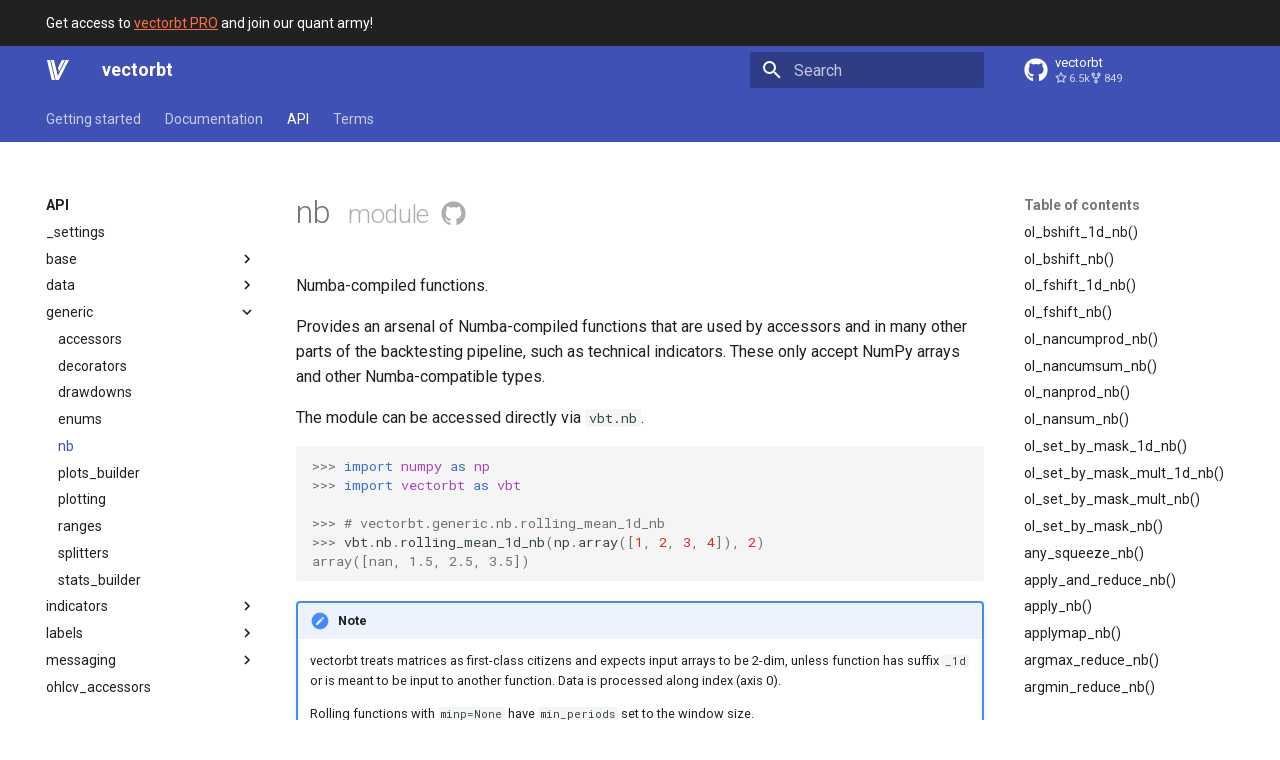

--- FILE ---
content_type: text/html; charset=utf-8
request_url: https://vectorbt.dev/api/generic/nb/
body_size: 17434
content:
<!doctype html><html lang=en class=no-js> <head><meta charset=utf-8><meta name=viewport content="width=device-width,initial-scale=1"><meta name=description content="Numba-compiled functions"><meta name=author content="Oleg Polakow"><link href=https://vectorbt.dev/api/generic/nb/ rel=canonical><link href=../enums/ rel=prev><link href=../plots_builder/ rel=next><link rel=icon href=/assets/logo/favicon.png><meta name=generator content="mkdocs-1.6.1, mkdocs-material-9.4.2+insiders-4.42.0"><title>nb - vectorbt</title><link rel=stylesheet href=../../../assets/stylesheets/main.f2778614.min.css><link rel=stylesheet href=../../../assets/stylesheets/palette.46987102.min.css><link rel=preconnect href=https://fonts.gstatic.com crossorigin><link rel=stylesheet href="https://fonts.googleapis.com/css?family=Roboto:300,300i,400,400i,700,700i%7CRoboto+Mono:400,400i,700,700i&display=fallback"><style>:root{--md-text-font:"Roboto";--md-code-font:"Roboto Mono"}</style><link rel=stylesheet href=../../../assets/stylesheets/extra.css><script>__md_scope=new URL("../../..",location),__md_hash=e=>[...e].reduce((e,_)=>(e<<5)-e+_.charCodeAt(0),0),__md_get=(e,_=localStorage,t=__md_scope)=>JSON.parse(_.getItem(t.pathname+"."+e)),__md_set=(e,_,t=localStorage,a=__md_scope)=>{try{t.setItem(a.pathname+"."+e,JSON.stringify(_))}catch(e){}}</script><script id=__analytics>function __md_analytics(){function n(){dataLayer.push(arguments)}window.dataLayer=window.dataLayer||[],n("js",new Date),n("config","G-4QLCS0J048"),document.addEventListener("DOMContentLoaded",function(){document.forms.search&&document.forms.search.query.addEventListener("blur",function(){this.value&&n("event","search",{search_term:this.value})}),document$.subscribe(function(){var a=document.forms.feedback;if(void 0!==a)for(var e of a.querySelectorAll("[type=submit]"))e.addEventListener("click",function(e){e.preventDefault();var t=document.location.pathname,e=this.getAttribute("data-md-value");n("event","feedback",{page:t,data:e}),a.firstElementChild.disabled=!0;e=a.querySelector(".md-feedback__note [data-md-value='"+e+"']");e&&(e.hidden=!1)}),a.hidden=!1}),location$.subscribe(function(e){n("config","G-4QLCS0J048",{page_path:e.pathname})})});var e=document.createElement("script");e.async=!0,e.src="https://www.googletagmanager.com/gtag/js?id=G-4QLCS0J048",document.getElementById("__analytics").insertAdjacentElement("afterEnd",e)}</script><script>"undefined"!=typeof __md_analytics&&__md_analytics()</script><meta property=og:title content=nb><meta property=og:type content=website><meta content=https://vectorbt.dev/api/generic/nb/ property=og:url><meta property=og:image:url content=/assets/logo/social-512x512.png><meta property=og:image:type content=image/png><meta property=og:description content="Numba-compiled functions"><meta property=og:locale content=en-GB><link rel=apple-touch-icon sizes=180x180 href=/assets/logo/apple-touch-icon.png><link rel=icon type=image/svg+xml href=/assets/logo/favicon.svg><link rel=icon type=image/png sizes=32x32 href=/assets/logo/favicon-32x32.png><link rel=icon type=image/png sizes=16x16 href=/assets/logo/favicon-16x16.png><link rel=manifest href=/assets/logo/site.webmanifest><link rel=mask-icon href=/assets/logo/safari-pinned-tab.svg color=#1e2029><link rel="shortcut icon" href=/assets/logo/favicon.ico><meta name=msapplication-TileColor content=#1e2029><meta name=msapplication-config content=/assets/logo/browserconfig.xml><meta name=theme-color content=#1e2029></head> <body dir=ltr data-md-color-scheme=default data-md-color-primary=indigo data-md-color-accent=blue> <input class=md-toggle data-md-toggle=drawer type=checkbox id=__drawer autocomplete=off> <input class=md-toggle data-md-toggle=search type=checkbox id=__search autocomplete=off> <label class=md-overlay for=__drawer></label> <div data-md-component=skip> <a href=#vectorbt.generic.nb class=md-skip> Skip to content </a> </div> <div data-md-component=announce> <aside class=md-banner> <div class="md-banner__inner md-grid md-typeset"> Get access to <a href=https://vectorbt.pro/ style="color: #ff6e42; text-decoration: underline;">vectorbt PRO</a> and join our quant army! </div> </aside> </div> <header class=md-header data-md-component=header> <nav class="md-header__inner md-grid" aria-label=Header> <a href=../../.. title=vectorbt class="md-header__button md-logo" aria-label=vectorbt data-md-component=logo> <img src=../../../assets/logo/logo-white.svg alt=logo> </a> <label class="md-header__button md-icon" for=__drawer> <svg xmlns=http://www.w3.org/2000/svg viewbox="0 0 24 24"><path d="M3 6h18v2H3V6m0 5h18v2H3v-2m0 5h18v2H3v-2Z"/></svg> </label> <div class=md-header__title data-md-component=header-title> <div class=md-header__ellipsis> <div class=md-header__topic> <span class=md-ellipsis> vectorbt </span> </div> <div class=md-header__topic data-md-component=header-topic> <span class=md-ellipsis> nb </span> </div> </div> </div> <label class="md-header__button md-icon" for=__search> <svg xmlns=http://www.w3.org/2000/svg viewbox="0 0 24 24"><path d="M9.5 3A6.5 6.5 0 0 1 16 9.5c0 1.61-.59 3.09-1.56 4.23l.27.27h.79l5 5-1.5 1.5-5-5v-.79l-.27-.27A6.516 6.516 0 0 1 9.5 16 6.5 6.5 0 0 1 3 9.5 6.5 6.5 0 0 1 9.5 3m0 2C7 5 5 7 5 9.5S7 14 9.5 14 14 12 14 9.5 12 5 9.5 5Z"/></svg> </label> <div class=md-search data-md-component=search role=dialog> <label class=md-search__overlay for=__search></label> <div class=md-search__inner role=search> <form class=md-search__form name=search> <input type=text class=md-search__input name=query aria-label=Search placeholder=Search autocapitalize=off autocorrect=off autocomplete=off spellcheck=false data-md-component=search-query required> <label class="md-search__icon md-icon" for=__search> <svg xmlns=http://www.w3.org/2000/svg viewbox="0 0 24 24"><path d="M9.5 3A6.5 6.5 0 0 1 16 9.5c0 1.61-.59 3.09-1.56 4.23l.27.27h.79l5 5-1.5 1.5-5-5v-.79l-.27-.27A6.516 6.516 0 0 1 9.5 16 6.5 6.5 0 0 1 3 9.5 6.5 6.5 0 0 1 9.5 3m0 2C7 5 5 7 5 9.5S7 14 9.5 14 14 12 14 9.5 12 5 9.5 5Z"/></svg> <svg xmlns=http://www.w3.org/2000/svg viewbox="0 0 24 24"><path d="M20 11v2H8l5.5 5.5-1.42 1.42L4.16 12l7.92-7.92L13.5 5.5 8 11h12Z"/></svg> </label> <nav class=md-search__options aria-label=Search> <a href=javascript:void(0) class="md-search__icon md-icon" title=Share aria-label=Share data-clipboard data-clipboard-text data-md-component=search-share tabindex=-1> <svg xmlns=http://www.w3.org/2000/svg viewbox="0 0 24 24"><path d="M18 16.08c-.76 0-1.44.3-1.96.77L8.91 12.7c.05-.23.09-.46.09-.7 0-.24-.04-.47-.09-.7l7.05-4.11c.54.5 1.25.81 2.04.81a3 3 0 0 0 3-3 3 3 0 0 0-3-3 3 3 0 0 0-3 3c0 .24.04.47.09.7L8.04 9.81C7.5 9.31 6.79 9 6 9a3 3 0 0 0-3 3 3 3 0 0 0 3 3c.79 0 1.5-.31 2.04-.81l7.12 4.15c-.05.21-.08.43-.08.66 0 1.61 1.31 2.91 2.92 2.91 1.61 0 2.92-1.3 2.92-2.91A2.92 2.92 0 0 0 18 16.08Z"/></svg> </a> <button type=reset class="md-search__icon md-icon" title=Clear aria-label=Clear tabindex=-1> <svg xmlns=http://www.w3.org/2000/svg viewbox="0 0 24 24"><path d="M19 6.41 17.59 5 12 10.59 6.41 5 5 6.41 10.59 12 5 17.59 6.41 19 12 13.41 17.59 19 19 17.59 13.41 12 19 6.41Z"/></svg> </button> </nav> <div class=md-search__suggest data-md-component=search-suggest></div> </form> <div class=md-search__output> <div class=md-search__scrollwrap data-md-scrollfix> <div class=md-search-result data-md-component=search-result> <div class=md-search-result__meta> Initializing search </div> <ol class=md-search-result__list role=presentation></ol> </div> </div> </div> </div> </div> <div class=md-header__source> <a href=https://github.com/polakowo/vectorbt title="Go to repository" class=md-source data-md-component=source> <div class="md-source__icon md-icon"> <svg xmlns=http://www.w3.org/2000/svg viewbox="0 0 496 512"><!-- Font Awesome Free 6.4.2 by @fontawesome - https://fontawesome.com License - https://fontawesome.com/license/free (Icons: CC BY 4.0, Fonts: SIL OFL 1.1, Code: MIT License) Copyright 2023 Fonticons, Inc.--><path d="M165.9 397.4c0 2-2.3 3.6-5.2 3.6-3.3.3-5.6-1.3-5.6-3.6 0-2 2.3-3.6 5.2-3.6 3-.3 5.6 1.3 5.6 3.6zm-31.1-4.5c-.7 2 1.3 4.3 4.3 4.9 2.6 1 5.6 0 6.2-2s-1.3-4.3-4.3-5.2c-2.6-.7-5.5.3-6.2 2.3zm44.2-1.7c-2.9.7-4.9 2.6-4.6 4.9.3 2 2.9 3.3 5.9 2.6 2.9-.7 4.9-2.6 4.6-4.6-.3-1.9-3-3.2-5.9-2.9zM244.8 8C106.1 8 0 113.3 0 252c0 110.9 69.8 205.8 169.5 239.2 12.8 2.3 17.3-5.6 17.3-12.1 0-6.2-.3-40.4-.3-61.4 0 0-70 15-84.7-29.8 0 0-11.4-29.1-27.8-36.6 0 0-22.9-15.7 1.6-15.4 0 0 24.9 2 38.6 25.8 21.9 38.6 58.6 27.5 72.9 20.9 2.3-16 8.8-27.1 16-33.7-55.9-6.2-112.3-14.3-112.3-110.5 0-27.5 7.6-41.3 23.6-58.9-2.6-6.5-11.1-33.3 2.6-67.9 20.9-6.5 69 27 69 27 20-5.6 41.5-8.5 62.8-8.5s42.8 2.9 62.8 8.5c0 0 48.1-33.6 69-27 13.7 34.7 5.2 61.4 2.6 67.9 16 17.7 25.8 31.5 25.8 58.9 0 96.5-58.9 104.2-114.8 110.5 9.2 7.9 17 22.9 17 46.4 0 33.7-.3 75.4-.3 83.6 0 6.5 4.6 14.4 17.3 12.1C428.2 457.8 496 362.9 496 252 496 113.3 383.5 8 244.8 8zM97.2 352.9c-1.3 1-1 3.3.7 5.2 1.6 1.6 3.9 2.3 5.2 1 1.3-1 1-3.3-.7-5.2-1.6-1.6-3.9-2.3-5.2-1zm-10.8-8.1c-.7 1.3.3 2.9 2.3 3.9 1.6 1 3.6.7 4.3-.7.7-1.3-.3-2.9-2.3-3.9-2-.6-3.6-.3-4.3.7zm32.4 35.6c-1.6 1.3-1 4.3 1.3 6.2 2.3 2.3 5.2 2.6 6.5 1 1.3-1.3.7-4.3-1.3-6.2-2.2-2.3-5.2-2.6-6.5-1zm-11.4-14.7c-1.6 1-1.6 3.6 0 5.9 1.6 2.3 4.3 3.3 5.6 2.3 1.6-1.3 1.6-3.9 0-6.2-1.4-2.3-4-3.3-5.6-2z"/></svg> </div> <div class=md-source__repository> vectorbt </div> </a> </div> </nav> </header> <div class=md-container data-md-component=container> <nav class=md-tabs aria-label=Tabs data-md-component=tabs> <div class=md-grid> <ul class=md-tabs__list> <li class=md-tabs__item> <a href=../../.. class=md-tabs__link> Getting started </a> </li> <li class=md-tabs__item> <a href=../../../documentation/ class=md-tabs__link> Documentation </a> </li> <li class="md-tabs__item md-tabs__item--active"> <a href=../../ class=md-tabs__link> API </a> </li> <li class=md-tabs__item> <a href=../../../terms/ class=md-tabs__link> Terms </a> </li> </ul> </div> </nav> <main class=md-main data-md-component=main> <div class="md-main__inner md-grid"> <div class="md-sidebar md-sidebar--primary" data-md-component=sidebar data-md-type=navigation> <div class=md-sidebar__scrollwrap> <div class=md-sidebar__inner> <nav class="md-nav md-nav--primary md-nav--lifted" aria-label=Navigation data-md-level=0> <label class=md-nav__title for=__drawer> <a href=../../.. title=vectorbt class="md-nav__button md-logo" aria-label=vectorbt data-md-component=logo> <img src=../../../assets/logo/logo-white.svg alt=logo> </a> vectorbt </label> <div class=md-nav__source> <a href=https://github.com/polakowo/vectorbt title="Go to repository" class=md-source data-md-component=source> <div class="md-source__icon md-icon"> <svg xmlns=http://www.w3.org/2000/svg viewbox="0 0 496 512"><!-- Font Awesome Free 6.4.2 by @fontawesome - https://fontawesome.com License - https://fontawesome.com/license/free (Icons: CC BY 4.0, Fonts: SIL OFL 1.1, Code: MIT License) Copyright 2023 Fonticons, Inc.--><path d="M165.9 397.4c0 2-2.3 3.6-5.2 3.6-3.3.3-5.6-1.3-5.6-3.6 0-2 2.3-3.6 5.2-3.6 3-.3 5.6 1.3 5.6 3.6zm-31.1-4.5c-.7 2 1.3 4.3 4.3 4.9 2.6 1 5.6 0 6.2-2s-1.3-4.3-4.3-5.2c-2.6-.7-5.5.3-6.2 2.3zm44.2-1.7c-2.9.7-4.9 2.6-4.6 4.9.3 2 2.9 3.3 5.9 2.6 2.9-.7 4.9-2.6 4.6-4.6-.3-1.9-3-3.2-5.9-2.9zM244.8 8C106.1 8 0 113.3 0 252c0 110.9 69.8 205.8 169.5 239.2 12.8 2.3 17.3-5.6 17.3-12.1 0-6.2-.3-40.4-.3-61.4 0 0-70 15-84.7-29.8 0 0-11.4-29.1-27.8-36.6 0 0-22.9-15.7 1.6-15.4 0 0 24.9 2 38.6 25.8 21.9 38.6 58.6 27.5 72.9 20.9 2.3-16 8.8-27.1 16-33.7-55.9-6.2-112.3-14.3-112.3-110.5 0-27.5 7.6-41.3 23.6-58.9-2.6-6.5-11.1-33.3 2.6-67.9 20.9-6.5 69 27 69 27 20-5.6 41.5-8.5 62.8-8.5s42.8 2.9 62.8 8.5c0 0 48.1-33.6 69-27 13.7 34.7 5.2 61.4 2.6 67.9 16 17.7 25.8 31.5 25.8 58.9 0 96.5-58.9 104.2-114.8 110.5 9.2 7.9 17 22.9 17 46.4 0 33.7-.3 75.4-.3 83.6 0 6.5 4.6 14.4 17.3 12.1C428.2 457.8 496 362.9 496 252 496 113.3 383.5 8 244.8 8zM97.2 352.9c-1.3 1-1 3.3.7 5.2 1.6 1.6 3.9 2.3 5.2 1 1.3-1 1-3.3-.7-5.2-1.6-1.6-3.9-2.3-5.2-1zm-10.8-8.1c-.7 1.3.3 2.9 2.3 3.9 1.6 1 3.6.7 4.3-.7.7-1.3-.3-2.9-2.3-3.9-2-.6-3.6-.3-4.3.7zm32.4 35.6c-1.6 1.3-1 4.3 1.3 6.2 2.3 2.3 5.2 2.6 6.5 1 1.3-1.3.7-4.3-1.3-6.2-2.2-2.3-5.2-2.6-6.5-1zm-11.4-14.7c-1.6 1-1.6 3.6 0 5.9 1.6 2.3 4.3 3.3 5.6 2.3 1.6-1.3 1.6-3.9 0-6.2-1.4-2.3-4-3.3-5.6-2z"/></svg> </div> <div class=md-source__repository> vectorbt </div> </a> </div> <ul class=md-nav__list data-md-scrollfix> <li class="md-nav__item md-nav__item--section md-nav__item--nested"> <input class="md-nav__toggle md-toggle " type=checkbox id=__nav_1> <div class="md-nav__link md-nav__container"> <a href=../../.. class="md-nav__link "> <span class=md-ellipsis> Getting started </span> </a> <label class="md-nav__link " for=__nav_1 id=__nav_1_label tabindex> <span class="md-nav__icon md-icon"></span> </label> </div> <nav class=md-nav data-md-level=1 aria-labelledby=__nav_1_label aria-expanded=false> <label class=md-nav__title for=__nav_1> <span class="md-nav__icon md-icon"></span> Getting started </label> <ul class=md-nav__list data-md-scrollfix> <li class=md-nav__item> <a href=../../../getting-started/features/ class=md-nav__link> <span class=md-ellipsis> Features </span> </a> </li> <li class=md-nav__item> <a href=../../../getting-started/installation/ class=md-nav__link> <span class=md-ellipsis> Installation </span> </a> </li> <li class=md-nav__item> <a href=../../../getting-started/usage/ class=md-nav__link> <span class=md-ellipsis> Usage </span> </a> </li> <li class=md-nav__item> <a href=../../../getting-started/resources/ class=md-nav__link> <span class=md-ellipsis> Resources </span> </a> </li> <li class=md-nav__item> <a href=../../../getting-started/contributing/ class=md-nav__link> <span class=md-ellipsis> Contributing </span> </a> </li> </ul> </nav> </li> <li class=md-nav__item> <a href=../../../documentation/ class=md-nav__link> <span class=md-ellipsis> Documentation </span> </a> </li> <li class="md-nav__item md-nav__item--active md-nav__item--section md-nav__item--nested"> <input class="md-nav__toggle md-toggle " type=checkbox id=__nav_3 checked> <div class="md-nav__link md-nav__container"> <a href=../../ class="md-nav__link "> <span class=md-ellipsis> API </span> </a> <label class="md-nav__link " for=__nav_3 id=__nav_3_label tabindex> <span class="md-nav__icon md-icon"></span> </label> </div> <nav class=md-nav data-md-level=1 aria-labelledby=__nav_3_label aria-expanded=true> <label class=md-nav__title for=__nav_3> <span class="md-nav__icon md-icon"></span> API </label> <ul class=md-nav__list data-md-scrollfix> <li class=md-nav__item> <a href=../../_settings/ class=md-nav__link> <span class=md-ellipsis> _settings </span> </a> </li> <li class="md-nav__item md-nav__item--nested"> <input class="md-nav__toggle md-toggle " type=checkbox id=__nav_3_3> <div class="md-nav__link md-nav__container"> <a href=../../base/ class="md-nav__link "> <span class=md-ellipsis> base </span> </a> <label class="md-nav__link " for=__nav_3_3 id=__nav_3_3_label tabindex=0> <span class="md-nav__icon md-icon"></span> </label> </div> <nav class=md-nav data-md-level=2 aria-labelledby=__nav_3_3_label aria-expanded=false> <label class=md-nav__title for=__nav_3_3> <span class="md-nav__icon md-icon"></span> base </label> <ul class=md-nav__list data-md-scrollfix> <li class=md-nav__item> <a href=../../base/accessors/ class=md-nav__link> <span class=md-ellipsis> accessors </span> </a> </li> <li class=md-nav__item> <a href=../../base/array_wrapper/ class=md-nav__link> <span class=md-ellipsis> array_wrapper </span> </a> </li> <li class=md-nav__item> <a href=../../base/column_grouper/ class=md-nav__link> <span class=md-ellipsis> column_grouper </span> </a> </li> <li class=md-nav__item> <a href=../../base/combine_fns/ class=md-nav__link> <span class=md-ellipsis> combine_fns </span> </a> </li> <li class=md-nav__item> <a href=../../base/index_fns/ class=md-nav__link> <span class=md-ellipsis> index_fns </span> </a> </li> <li class=md-nav__item> <a href=../../base/indexing/ class=md-nav__link> <span class=md-ellipsis> indexing </span> </a> </li> <li class=md-nav__item> <a href=../../base/reshape_fns/ class=md-nav__link> <span class=md-ellipsis> reshape_fns </span> </a> </li> </ul> </nav> </li> <li class="md-nav__item md-nav__item--nested"> <input class="md-nav__toggle md-toggle " type=checkbox id=__nav_3_4> <div class="md-nav__link md-nav__container"> <a href=../../data/ class="md-nav__link "> <span class=md-ellipsis> data </span> </a> <label class="md-nav__link " for=__nav_3_4 id=__nav_3_4_label tabindex=0> <span class="md-nav__icon md-icon"></span> </label> </div> <nav class=md-nav data-md-level=2 aria-labelledby=__nav_3_4_label aria-expanded=false> <label class=md-nav__title for=__nav_3_4> <span class="md-nav__icon md-icon"></span> data </label> <ul class=md-nav__list data-md-scrollfix> <li class=md-nav__item> <a href=../../data/base/ class=md-nav__link> <span class=md-ellipsis> base </span> </a> </li> <li class=md-nav__item> <a href=../../data/custom/ class=md-nav__link> <span class=md-ellipsis> custom </span> </a> </li> <li class=md-nav__item> <a href=../../data/updater/ class=md-nav__link> <span class=md-ellipsis> updater </span> </a> </li> </ul> </nav> </li> <li class="md-nav__item md-nav__item--active md-nav__item--nested"> <input class="md-nav__toggle md-toggle " type=checkbox id=__nav_3_5 checked> <div class="md-nav__link md-nav__container"> <a href=../ class="md-nav__link "> <span class=md-ellipsis> generic </span> </a> <label class="md-nav__link " for=__nav_3_5 id=__nav_3_5_label tabindex=0> <span class="md-nav__icon md-icon"></span> </label> </div> <nav class=md-nav data-md-level=2 aria-labelledby=__nav_3_5_label aria-expanded=true> <label class=md-nav__title for=__nav_3_5> <span class="md-nav__icon md-icon"></span> generic </label> <ul class=md-nav__list data-md-scrollfix> <li class=md-nav__item> <a href=../accessors/ class=md-nav__link> <span class=md-ellipsis> accessors </span> </a> </li> <li class=md-nav__item> <a href=../decorators/ class=md-nav__link> <span class=md-ellipsis> decorators </span> </a> </li> <li class=md-nav__item> <a href=../drawdowns/ class=md-nav__link> <span class=md-ellipsis> drawdowns </span> </a> </li> <li class=md-nav__item> <a href=../enums/ class=md-nav__link> <span class=md-ellipsis> enums </span> </a> </li> <li class="md-nav__item md-nav__item--active"> <input class="md-nav__toggle md-toggle" type=checkbox id=__toc> <label class="md-nav__link md-nav__link--active" for=__toc> <span class=md-ellipsis> nb </span> <span class="md-nav__icon md-icon"></span> </label> <a href=./ class="md-nav__link md-nav__link--active"> <span class=md-ellipsis> nb </span> </a> <nav class="md-nav md-nav--secondary" aria-label="Table of contents"> <label class=md-nav__title for=__toc> <span class="md-nav__icon md-icon"></span> Table of contents </label> <ul class=md-nav__list data-md-component=toc data-md-scrollfix> <li class=md-nav__item> <a href=#vectorbt.generic.nb.ol_bshift_1d_nb class=md-nav__link> <span class=md-ellipsis> ol_bshift_1d_nb() </span> </a> </li> <li class=md-nav__item> <a href=#vectorbt.generic.nb.ol_bshift_nb class=md-nav__link> <span class=md-ellipsis> ol_bshift_nb() </span> </a> </li> <li class=md-nav__item> <a href=#vectorbt.generic.nb.ol_fshift_1d_nb class=md-nav__link> <span class=md-ellipsis> ol_fshift_1d_nb() </span> </a> </li> <li class=md-nav__item> <a href=#vectorbt.generic.nb.ol_fshift_nb class=md-nav__link> <span class=md-ellipsis> ol_fshift_nb() </span> </a> </li> <li class=md-nav__item> <a href=#vectorbt.generic.nb.ol_nancumprod_nb class=md-nav__link> <span class=md-ellipsis> ol_nancumprod_nb() </span> </a> </li> <li class=md-nav__item> <a href=#vectorbt.generic.nb.ol_nancumsum_nb class=md-nav__link> <span class=md-ellipsis> ol_nancumsum_nb() </span> </a> </li> <li class=md-nav__item> <a href=#vectorbt.generic.nb.ol_nanprod_nb class=md-nav__link> <span class=md-ellipsis> ol_nanprod_nb() </span> </a> </li> <li class=md-nav__item> <a href=#vectorbt.generic.nb.ol_nansum_nb class=md-nav__link> <span class=md-ellipsis> ol_nansum_nb() </span> </a> </li> <li class=md-nav__item> <a href=#vectorbt.generic.nb.ol_set_by_mask_1d_nb class=md-nav__link> <span class=md-ellipsis> ol_set_by_mask_1d_nb() </span> </a> </li> <li class=md-nav__item> <a href=#vectorbt.generic.nb.ol_set_by_mask_mult_1d_nb class=md-nav__link> <span class=md-ellipsis> ol_set_by_mask_mult_1d_nb() </span> </a> </li> <li class=md-nav__item> <a href=#vectorbt.generic.nb.ol_set_by_mask_mult_nb class=md-nav__link> <span class=md-ellipsis> ol_set_by_mask_mult_nb() </span> </a> </li> <li class=md-nav__item> <a href=#vectorbt.generic.nb.ol_set_by_mask_nb class=md-nav__link> <span class=md-ellipsis> ol_set_by_mask_nb() </span> </a> </li> <li class=md-nav__item> <a href=#vectorbt.generic.nb.any_squeeze_nb class=md-nav__link> <span class=md-ellipsis> any_squeeze_nb() </span> </a> </li> <li class=md-nav__item> <a href=#vectorbt.generic.nb.apply_and_reduce_nb class=md-nav__link> <span class=md-ellipsis> apply_and_reduce_nb() </span> </a> </li> <li class=md-nav__item> <a href=#vectorbt.generic.nb.apply_nb class=md-nav__link> <span class=md-ellipsis> apply_nb() </span> </a> </li> <li class=md-nav__item> <a href=#vectorbt.generic.nb.applymap_nb class=md-nav__link> <span class=md-ellipsis> applymap_nb() </span> </a> </li> <li class=md-nav__item> <a href=#vectorbt.generic.nb.argmax_reduce_nb class=md-nav__link> <span class=md-ellipsis> argmax_reduce_nb() </span> </a> </li> <li class=md-nav__item> <a href=#vectorbt.generic.nb.argmin_reduce_nb class=md-nav__link> <span class=md-ellipsis> argmin_reduce_nb() </span> </a> </li> <li class=md-nav__item> <a href=#vectorbt.generic.nb.bfill_1d_nb class=md-nav__link> <span class=md-ellipsis> bfill_1d_nb() </span> </a> </li> <li class=md-nav__item> <a href=#vectorbt.generic.nb.bfill_nb class=md-nav__link> <span class=md-ellipsis> bfill_nb() </span> </a> </li> <li class=md-nav__item> <a href=#vectorbt.generic.nb.bshift_1d_nb class=md-nav__link> <span class=md-ellipsis> bshift_1d_nb() </span> </a> </li> <li class=md-nav__item> <a href=#vectorbt.generic.nb.bshift_nb class=md-nav__link> <span class=md-ellipsis> bshift_nb() </span> </a> </li> <li class=md-nav__item> <a href=#vectorbt.generic.nb.count_reduce_nb class=md-nav__link> <span class=md-ellipsis> count_reduce_nb() </span> </a> </li> <li class=md-nav__item> <a href=#vectorbt.generic.nb.crossed_above_1d_nb class=md-nav__link> <span class=md-ellipsis> crossed_above_1d_nb() </span> </a> </li> <li class=md-nav__item> <a href=#vectorbt.generic.nb.crossed_above_nb class=md-nav__link> <span class=md-ellipsis> crossed_above_nb() </span> </a> </li> <li class=md-nav__item> <a href=#vectorbt.generic.nb.dd_decline_duration_nb class=md-nav__link> <span class=md-ellipsis> dd_decline_duration_nb() </span> </a> </li> <li class=md-nav__item> <a href=#vectorbt.generic.nb.dd_drawdown_nb class=md-nav__link> <span class=md-ellipsis> dd_drawdown_nb() </span> </a> </li> <li class=md-nav__item> <a href=#vectorbt.generic.nb.dd_recovery_duration_nb class=md-nav__link> <span class=md-ellipsis> dd_recovery_duration_nb() </span> </a> </li> <li class=md-nav__item> <a href=#vectorbt.generic.nb.dd_recovery_duration_ratio_nb class=md-nav__link> <span class=md-ellipsis> dd_recovery_duration_ratio_nb() </span> </a> </li> <li class=md-nav__item> <a href=#vectorbt.generic.nb.dd_recovery_return_nb class=md-nav__link> <span class=md-ellipsis> dd_recovery_return_nb() </span> </a> </li> <li class=md-nav__item> <a href=#vectorbt.generic.nb.describe_reduce_nb class=md-nav__link> <span class=md-ellipsis> describe_reduce_nb() </span> </a> </li> <li class=md-nav__item> <a href=#vectorbt.generic.nb.diff_1d_nb class=md-nav__link> <span class=md-ellipsis> diff_1d_nb() </span> </a> </li> <li class=md-nav__item> <a href=#vectorbt.generic.nb.diff_nb class=md-nav__link> <span class=md-ellipsis> diff_nb() </span> </a> </li> <li class=md-nav__item> <a href=#vectorbt.generic.nb.ewm_mean_1d_nb class=md-nav__link> <span class=md-ellipsis> ewm_mean_1d_nb() </span> </a> </li> <li class=md-nav__item> <a href=#vectorbt.generic.nb.ewm_mean_nb class=md-nav__link> <span class=md-ellipsis> ewm_mean_nb() </span> </a> </li> <li class=md-nav__item> <a href=#vectorbt.generic.nb.ewm_std_1d_nb class=md-nav__link> <span class=md-ellipsis> ewm_std_1d_nb() </span> </a> </li> <li class=md-nav__item> <a href=#vectorbt.generic.nb.ewm_std_nb class=md-nav__link> <span class=md-ellipsis> ewm_std_nb() </span> </a> </li> <li class=md-nav__item> <a href=#vectorbt.generic.nb.expanding_apply_nb class=md-nav__link> <span class=md-ellipsis> expanding_apply_nb() </span> </a> </li> <li class=md-nav__item> <a href=#vectorbt.generic.nb.expanding_matrix_apply_nb class=md-nav__link> <span class=md-ellipsis> expanding_matrix_apply_nb() </span> </a> </li> <li class=md-nav__item> <a href=#vectorbt.generic.nb.expanding_max_1d_nb class=md-nav__link> <span class=md-ellipsis> expanding_max_1d_nb() </span> </a> </li> <li class=md-nav__item> <a href=#vectorbt.generic.nb.expanding_max_nb class=md-nav__link> <span class=md-ellipsis> expanding_max_nb() </span> </a> </li> <li class=md-nav__item> <a href=#vectorbt.generic.nb.expanding_mean_1d_nb class=md-nav__link> <span class=md-ellipsis> expanding_mean_1d_nb() </span> </a> </li> <li class=md-nav__item> <a href=#vectorbt.generic.nb.expanding_mean_nb class=md-nav__link> <span class=md-ellipsis> expanding_mean_nb() </span> </a> </li> <li class=md-nav__item> <a href=#vectorbt.generic.nb.expanding_min_1d_nb class=md-nav__link> <span class=md-ellipsis> expanding_min_1d_nb() </span> </a> </li> <li class=md-nav__item> <a href=#vectorbt.generic.nb.expanding_min_nb class=md-nav__link> <span class=md-ellipsis> expanding_min_nb() </span> </a> </li> <li class=md-nav__item> <a href=#vectorbt.generic.nb.expanding_std_1d_nb class=md-nav__link> <span class=md-ellipsis> expanding_std_1d_nb() </span> </a> </li> <li class=md-nav__item> <a href=#vectorbt.generic.nb.expanding_std_nb class=md-nav__link> <span class=md-ellipsis> expanding_std_nb() </span> </a> </li> <li class=md-nav__item> <a href=#vectorbt.generic.nb.ffill_1d_nb class=md-nav__link> <span class=md-ellipsis> ffill_1d_nb() </span> </a> </li> <li class=md-nav__item> <a href=#vectorbt.generic.nb.ffill_nb class=md-nav__link> <span class=md-ellipsis> ffill_nb() </span> </a> </li> <li class=md-nav__item> <a href=#vectorbt.generic.nb.fillna_1d_nb class=md-nav__link> <span class=md-ellipsis> fillna_1d_nb() </span> </a> </li> <li class=md-nav__item> <a href=#vectorbt.generic.nb.fillna_nb class=md-nav__link> <span class=md-ellipsis> fillna_nb() </span> </a> </li> <li class=md-nav__item> <a href=#vectorbt.generic.nb.filter_nb class=md-nav__link> <span class=md-ellipsis> filter_nb() </span> </a> </li> <li class=md-nav__item> <a href=#vectorbt.generic.nb.find_ranges_nb class=md-nav__link> <span class=md-ellipsis> find_ranges_nb() </span> </a> </li> <li class=md-nav__item> <a href=#vectorbt.generic.nb.flat_reduce_grouped_nb class=md-nav__link> <span class=md-ellipsis> flat_reduce_grouped_nb() </span> </a> </li> <li class=md-nav__item> <a href=#vectorbt.generic.nb.flat_reduce_grouped_to_array_nb class=md-nav__link> <span class=md-ellipsis> flat_reduce_grouped_to_array_nb() </span> </a> </li> <li class=md-nav__item> <a href=#vectorbt.generic.nb.flatten_forder_nb class=md-nav__link> <span class=md-ellipsis> flatten_forder_nb() </span> </a> </li> <li class=md-nav__item> <a href=#vectorbt.generic.nb.flatten_grouped_nb class=md-nav__link> <span class=md-ellipsis> flatten_grouped_nb() </span> </a> </li> <li class=md-nav__item> <a href=#vectorbt.generic.nb.flatten_uniform_grouped_nb class=md-nav__link> <span class=md-ellipsis> flatten_uniform_grouped_nb() </span> </a> </li> <li class=md-nav__item> <a href=#vectorbt.generic.nb.fshift_1d_nb class=md-nav__link> <span class=md-ellipsis> fshift_1d_nb() </span> </a> </li> <li class=md-nav__item> <a href=#vectorbt.generic.nb.fshift_nb class=md-nav__link> <span class=md-ellipsis> fshift_nb() </span> </a> </li> <li class=md-nav__item> <a href=#vectorbt.generic.nb.get_drawdowns_nb class=md-nav__link> <span class=md-ellipsis> get_drawdowns_nb() </span> </a> </li> <li class=md-nav__item> <a href=#vectorbt.generic.nb.groupby_apply_nb class=md-nav__link> <span class=md-ellipsis> groupby_apply_nb() </span> </a> </li> <li class=md-nav__item> <a href=#vectorbt.generic.nb.groupby_matrix_apply_nb class=md-nav__link> <span class=md-ellipsis> groupby_matrix_apply_nb() </span> </a> </li> <li class=md-nav__item> <a href=#vectorbt.generic.nb.max_reduce_nb class=md-nav__link> <span class=md-ellipsis> max_reduce_nb() </span> </a> </li> <li class=md-nav__item> <a href=#vectorbt.generic.nb.max_squeeze_nb class=md-nav__link> <span class=md-ellipsis> max_squeeze_nb() </span> </a> </li> <li class=md-nav__item> <a href=#vectorbt.generic.nb.mean_reduce_nb class=md-nav__link> <span class=md-ellipsis> mean_reduce_nb() </span> </a> </li> <li class=md-nav__item> <a href=#vectorbt.generic.nb.median_reduce_nb class=md-nav__link> <span class=md-ellipsis> median_reduce_nb() </span> </a> </li> <li class=md-nav__item> <a href=#vectorbt.generic.nb.min_reduce_nb class=md-nav__link> <span class=md-ellipsis> min_reduce_nb() </span> </a> </li> <li class=md-nav__item> <a href=#vectorbt.generic.nb.min_squeeze_nb class=md-nav__link> <span class=md-ellipsis> min_squeeze_nb() </span> </a> </li> <li class=md-nav__item> <a href=#vectorbt.generic.nb.nancnt_nb class=md-nav__link> <span class=md-ellipsis> nancnt_nb() </span> </a> </li> <li class=md-nav__item> <a href=#vectorbt.generic.nb.nancumprod_nb class=md-nav__link> <span class=md-ellipsis> nancumprod_nb() </span> </a> </li> <li class=md-nav__item> <a href=#vectorbt.generic.nb.nancumsum_nb class=md-nav__link> <span class=md-ellipsis> nancumsum_nb() </span> </a> </li> <li class=md-nav__item> <a href=#vectorbt.generic.nb.nanmax_nb class=md-nav__link> <span class=md-ellipsis> nanmax_nb() </span> </a> </li> <li class=md-nav__item> <a href=#vectorbt.generic.nb.nanmean_nb class=md-nav__link> <span class=md-ellipsis> nanmean_nb() </span> </a> </li> <li class=md-nav__item> <a href=#vectorbt.generic.nb.nanmedian_nb class=md-nav__link> <span class=md-ellipsis> nanmedian_nb() </span> </a> </li> <li class=md-nav__item> <a href=#vectorbt.generic.nb.nanmin_nb class=md-nav__link> <span class=md-ellipsis> nanmin_nb() </span> </a> </li> <li class=md-nav__item> <a href=#vectorbt.generic.nb.nanprod_nb class=md-nav__link> <span class=md-ellipsis> nanprod_nb() </span> </a> </li> <li class=md-nav__item> <a href=#vectorbt.generic.nb.nanstd_1d_nb class=md-nav__link> <span class=md-ellipsis> nanstd_1d_nb() </span> </a> </li> <li class=md-nav__item> <a href=#vectorbt.generic.nb.nanstd_nb class=md-nav__link> <span class=md-ellipsis> nanstd_nb() </span> </a> </li> <li class=md-nav__item> <a href=#vectorbt.generic.nb.nansum_nb class=md-nav__link> <span class=md-ellipsis> nansum_nb() </span> </a> </li> <li class=md-nav__item> <a href=#vectorbt.generic.nb.nth_index_reduce_nb class=md-nav__link> <span class=md-ellipsis> nth_index_reduce_nb() </span> </a> </li> <li class=md-nav__item> <a href=#vectorbt.generic.nb.nth_reduce_nb class=md-nav__link> <span class=md-ellipsis> nth_reduce_nb() </span> </a> </li> <li class=md-nav__item> <a href=#vectorbt.generic.nb.pct_change_1d_nb class=md-nav__link> <span class=md-ellipsis> pct_change_1d_nb() </span> </a> </li> <li class=md-nav__item> <a href=#vectorbt.generic.nb.pct_change_nb class=md-nav__link> <span class=md-ellipsis> pct_change_nb() </span> </a> </li> <li class=md-nav__item> <a href=#vectorbt.generic.nb.range_coverage_nb class=md-nav__link> <span class=md-ellipsis> range_coverage_nb() </span> </a> </li> <li class=md-nav__item> <a href=#vectorbt.generic.nb.range_duration_nb class=md-nav__link> <span class=md-ellipsis> range_duration_nb() </span> </a> </li> <li class=md-nav__item> <a href=#vectorbt.generic.nb.ranges_to_mask_nb class=md-nav__link> <span class=md-ellipsis> ranges_to_mask_nb() </span> </a> </li> <li class=md-nav__item> <a href=#vectorbt.generic.nb.reduce_grouped_nb class=md-nav__link> <span class=md-ellipsis> reduce_grouped_nb() </span> </a> </li> <li class=md-nav__item> <a href=#vectorbt.generic.nb.reduce_grouped_to_array_nb class=md-nav__link> <span class=md-ellipsis> reduce_grouped_to_array_nb() </span> </a> </li> <li class=md-nav__item> <a href=#vectorbt.generic.nb.reduce_nb class=md-nav__link> <span class=md-ellipsis> reduce_nb() </span> </a> </li> <li class=md-nav__item> <a href=#vectorbt.generic.nb.reduce_to_array_nb class=md-nav__link> <span class=md-ellipsis> reduce_to_array_nb() </span> </a> </li> <li class=md-nav__item> <a href=#vectorbt.generic.nb.rolling_apply_nb class=md-nav__link> <span class=md-ellipsis> rolling_apply_nb() </span> </a> </li> <li class=md-nav__item> <a href=#vectorbt.generic.nb.rolling_matrix_apply_nb class=md-nav__link> <span class=md-ellipsis> rolling_matrix_apply_nb() </span> </a> </li> <li class=md-nav__item> <a href=#vectorbt.generic.nb.rolling_max_1d_nb class=md-nav__link> <span class=md-ellipsis> rolling_max_1d_nb() </span> </a> </li> <li class=md-nav__item> <a href=#vectorbt.generic.nb.rolling_max_nb class=md-nav__link> <span class=md-ellipsis> rolling_max_nb() </span> </a> </li> <li class=md-nav__item> <a href=#vectorbt.generic.nb.rolling_mean_1d_nb class=md-nav__link> <span class=md-ellipsis> rolling_mean_1d_nb() </span> </a> </li> <li class=md-nav__item> <a href=#vectorbt.generic.nb.rolling_mean_nb class=md-nav__link> <span class=md-ellipsis> rolling_mean_nb() </span> </a> </li> <li class=md-nav__item> <a href=#vectorbt.generic.nb.rolling_min_1d_nb class=md-nav__link> <span class=md-ellipsis> rolling_min_1d_nb() </span> </a> </li> <li class=md-nav__item> <a href=#vectorbt.generic.nb.rolling_min_nb class=md-nav__link> <span class=md-ellipsis> rolling_min_nb() </span> </a> </li> <li class=md-nav__item> <a href=#vectorbt.generic.nb.rolling_std_1d_nb class=md-nav__link> <span class=md-ellipsis> rolling_std_1d_nb() </span> </a> </li> <li class=md-nav__item> <a href=#vectorbt.generic.nb.rolling_std_nb class=md-nav__link> <span class=md-ellipsis> rolling_std_nb() </span> </a> </li> <li class=md-nav__item> <a href=#vectorbt.generic.nb.row_apply_nb class=md-nav__link> <span class=md-ellipsis> row_apply_nb() </span> </a> </li> <li class=md-nav__item> <a href=#vectorbt.generic.nb.set_by_mask_1d_nb class=md-nav__link> <span class=md-ellipsis> set_by_mask_1d_nb() </span> </a> </li> <li class=md-nav__item> <a href=#vectorbt.generic.nb.set_by_mask_mult_1d_nb class=md-nav__link> <span class=md-ellipsis> set_by_mask_mult_1d_nb() </span> </a> </li> <li class=md-nav__item> <a href=#vectorbt.generic.nb.set_by_mask_mult_nb class=md-nav__link> <span class=md-ellipsis> set_by_mask_mult_nb() </span> </a> </li> <li class=md-nav__item> <a href=#vectorbt.generic.nb.set_by_mask_nb class=md-nav__link> <span class=md-ellipsis> set_by_mask_nb() </span> </a> </li> <li class=md-nav__item> <a href=#vectorbt.generic.nb.shuffle_1d_nb class=md-nav__link> <span class=md-ellipsis> shuffle_1d_nb() </span> </a> </li> <li class=md-nav__item> <a href=#vectorbt.generic.nb.shuffle_nb class=md-nav__link> <span class=md-ellipsis> shuffle_nb() </span> </a> </li> <li class=md-nav__item> <a href=#vectorbt.generic.nb.squeeze_grouped_nb class=md-nav__link> <span class=md-ellipsis> squeeze_grouped_nb() </span> </a> </li> <li class=md-nav__item> <a href=#vectorbt.generic.nb.std_reduce_nb class=md-nav__link> <span class=md-ellipsis> std_reduce_nb() </span> </a> </li> <li class=md-nav__item> <a href=#vectorbt.generic.nb.sum_reduce_nb class=md-nav__link> <span class=md-ellipsis> sum_reduce_nb() </span> </a> </li> <li class=md-nav__item> <a href=#vectorbt.generic.nb.sum_squeeze_nb class=md-nav__link> <span class=md-ellipsis> sum_squeeze_nb() </span> </a> </li> <li class=md-nav__item> <a href=#vectorbt.generic.nb.value_counts_nb class=md-nav__link> <span class=md-ellipsis> value_counts_nb() </span> </a> </li> </ul> </nav> </li> <li class=md-nav__item> <a href=../plots_builder/ class=md-nav__link> <span class=md-ellipsis> plots_builder </span> </a> </li> <li class=md-nav__item> <a href=../plotting/ class=md-nav__link> <span class=md-ellipsis> plotting </span> </a> </li> <li class=md-nav__item> <a href=../ranges/ class=md-nav__link> <span class=md-ellipsis> ranges </span> </a> </li> <li class=md-nav__item> <a href=../splitters/ class=md-nav__link> <span class=md-ellipsis> splitters </span> </a> </li> <li class=md-nav__item> <a href=../stats_builder/ class=md-nav__link> <span class=md-ellipsis> stats_builder </span> </a> </li> </ul> </nav> </li> <li class="md-nav__item md-nav__item--nested"> <input class="md-nav__toggle md-toggle " type=checkbox id=__nav_3_6> <div class="md-nav__link md-nav__container"> <a href=../../indicators/ class="md-nav__link "> <span class=md-ellipsis> indicators </span> </a> <label class="md-nav__link " for=__nav_3_6 id=__nav_3_6_label tabindex=0> <span class="md-nav__icon md-icon"></span> </label> </div> <nav class=md-nav data-md-level=2 aria-labelledby=__nav_3_6_label aria-expanded=false> <label class=md-nav__title for=__nav_3_6> <span class="md-nav__icon md-icon"></span> indicators </label> <ul class=md-nav__list data-md-scrollfix> <li class=md-nav__item> <a href=../../indicators/basic/ class=md-nav__link> <span class=md-ellipsis> basic </span> </a> </li> <li class=md-nav__item> <a href=../../indicators/configs/ class=md-nav__link> <span class=md-ellipsis> configs </span> </a> </li> <li class=md-nav__item> <a href=../../indicators/factory/ class=md-nav__link> <span class=md-ellipsis> factory </span> </a> </li> <li class=md-nav__item> <a href=../../indicators/nb/ class=md-nav__link> <span class=md-ellipsis> nb </span> </a> </li> </ul> </nav> </li> <li class="md-nav__item md-nav__item--nested"> <input class="md-nav__toggle md-toggle " type=checkbox id=__nav_3_7> <div class="md-nav__link md-nav__container"> <a href=../../labels/ class="md-nav__link "> <span class=md-ellipsis> labels </span> </a> <label class="md-nav__link " for=__nav_3_7 id=__nav_3_7_label tabindex=0> <span class="md-nav__icon md-icon"></span> </label> </div> <nav class=md-nav data-md-level=2 aria-labelledby=__nav_3_7_label aria-expanded=false> <label class=md-nav__title for=__nav_3_7> <span class="md-nav__icon md-icon"></span> labels </label> <ul class=md-nav__list data-md-scrollfix> <li class=md-nav__item> <a href=../../labels/enums/ class=md-nav__link> <span class=md-ellipsis> enums </span> </a> </li> <li class=md-nav__item> <a href=../../labels/generators/ class=md-nav__link> <span class=md-ellipsis> generators </span> </a> </li> <li class=md-nav__item> <a href=../../labels/nb/ class=md-nav__link> <span class=md-ellipsis> nb </span> </a> </li> </ul> </nav> </li> <li class="md-nav__item md-nav__item--nested"> <input class="md-nav__toggle md-toggle " type=checkbox id=__nav_3_8> <div class="md-nav__link md-nav__container"> <a href=../../messaging/ class="md-nav__link "> <span class=md-ellipsis> messaging </span> </a> <label class="md-nav__link " for=__nav_3_8 id=__nav_3_8_label tabindex=0> <span class="md-nav__icon md-icon"></span> </label> </div> <nav class=md-nav data-md-level=2 aria-labelledby=__nav_3_8_label aria-expanded=false> <label class=md-nav__title for=__nav_3_8> <span class="md-nav__icon md-icon"></span> messaging </label> <ul class=md-nav__list data-md-scrollfix> <li class=md-nav__item> <a href=../../messaging/telegram/ class=md-nav__link> <span class=md-ellipsis> telegram </span> </a> </li> </ul> </nav> </li> <li class=md-nav__item> <a href=../../ohlcv_accessors/ class=md-nav__link> <span class=md-ellipsis> ohlcv_accessors </span> </a> </li> <li class="md-nav__item md-nav__item--nested"> <input class="md-nav__toggle md-toggle " type=checkbox id=__nav_3_10> <div class="md-nav__link md-nav__container"> <a href=../../portfolio/ class="md-nav__link "> <span class=md-ellipsis> portfolio </span> </a> <label class="md-nav__link " for=__nav_3_10 id=__nav_3_10_label tabindex=0> <span class="md-nav__icon md-icon"></span> </label> </div> <nav class=md-nav data-md-level=2 aria-labelledby=__nav_3_10_label aria-expanded=false> <label class=md-nav__title for=__nav_3_10> <span class="md-nav__icon md-icon"></span> portfolio </label> <ul class=md-nav__list data-md-scrollfix> <li class=md-nav__item> <a href=../../portfolio/base/ class=md-nav__link> <span class=md-ellipsis> base </span> </a> </li> <li class=md-nav__item> <a href=../../portfolio/decorators/ class=md-nav__link> <span class=md-ellipsis> decorators </span> </a> </li> <li class=md-nav__item> <a href=../../portfolio/enums/ class=md-nav__link> <span class=md-ellipsis> enums </span> </a> </li> <li class=md-nav__item> <a href=../../portfolio/logs/ class=md-nav__link> <span class=md-ellipsis> logs </span> </a> </li> <li class=md-nav__item> <a href=../../portfolio/nb/ class=md-nav__link> <span class=md-ellipsis> nb </span> </a> </li> <li class=md-nav__item> <a href=../../portfolio/orders/ class=md-nav__link> <span class=md-ellipsis> orders </span> </a> </li> <li class=md-nav__item> <a href=../../portfolio/trades/ class=md-nav__link> <span class=md-ellipsis> trades </span> </a> </li> </ul> </nav> </li> <li class=md-nav__item> <a href=../../px_accessors/ class=md-nav__link> <span class=md-ellipsis> px_accessors </span> </a> </li> <li class="md-nav__item md-nav__item--nested"> <input class="md-nav__toggle md-toggle " type=checkbox id=__nav_3_12> <div class="md-nav__link md-nav__container"> <a href=../../records/ class="md-nav__link "> <span class=md-ellipsis> records </span> </a> <label class="md-nav__link " for=__nav_3_12 id=__nav_3_12_label tabindex=0> <span class="md-nav__icon md-icon"></span> </label> </div> <nav class=md-nav data-md-level=2 aria-labelledby=__nav_3_12_label aria-expanded=false> <label class=md-nav__title for=__nav_3_12> <span class="md-nav__icon md-icon"></span> records </label> <ul class=md-nav__list data-md-scrollfix> <li class=md-nav__item> <a href=../../records/base/ class=md-nav__link> <span class=md-ellipsis> base </span> </a> </li> <li class=md-nav__item> <a href=../../records/col_mapper/ class=md-nav__link> <span class=md-ellipsis> col_mapper </span> </a> </li> <li class=md-nav__item> <a href=../../records/decorators/ class=md-nav__link> <span class=md-ellipsis> decorators </span> </a> </li> <li class=md-nav__item> <a href=../../records/mapped_array/ class=md-nav__link> <span class=md-ellipsis> mapped_array </span> </a> </li> <li class=md-nav__item> <a href=../../records/nb/ class=md-nav__link> <span class=md-ellipsis> nb </span> </a> </li> </ul> </nav> </li> <li class="md-nav__item md-nav__item--nested"> <input class="md-nav__toggle md-toggle " type=checkbox id=__nav_3_13> <div class="md-nav__link md-nav__container"> <a href=../../returns/ class="md-nav__link "> <span class=md-ellipsis> returns </span> </a> <label class="md-nav__link " for=__nav_3_13 id=__nav_3_13_label tabindex=0> <span class="md-nav__icon md-icon"></span> </label> </div> <nav class=md-nav data-md-level=2 aria-labelledby=__nav_3_13_label aria-expanded=false> <label class=md-nav__title for=__nav_3_13> <span class="md-nav__icon md-icon"></span> returns </label> <ul class=md-nav__list data-md-scrollfix> <li class=md-nav__item> <a href=../../returns/accessors/ class=md-nav__link> <span class=md-ellipsis> accessors </span> </a> </li> <li class=md-nav__item> <a href=../../returns/metrics/ class=md-nav__link> <span class=md-ellipsis> metrics </span> </a> </li> <li class=md-nav__item> <a href=../../returns/nb/ class=md-nav__link> <span class=md-ellipsis> nb </span> </a> </li> <li class=md-nav__item> <a href=../../returns/qs_adapter/ class=md-nav__link> <span class=md-ellipsis> qs_adapter </span> </a> </li> </ul> </nav> </li> <li class=md-nav__item> <a href=../../root_accessors/ class=md-nav__link> <span class=md-ellipsis> root_accessors </span> </a> </li> <li class="md-nav__item md-nav__item--nested"> <input class="md-nav__toggle md-toggle " type=checkbox id=__nav_3_15> <div class="md-nav__link md-nav__container"> <a href=../../signals/ class="md-nav__link "> <span class=md-ellipsis> signals </span> </a> <label class="md-nav__link " for=__nav_3_15 id=__nav_3_15_label tabindex=0> <span class="md-nav__icon md-icon"></span> </label> </div> <nav class=md-nav data-md-level=2 aria-labelledby=__nav_3_15_label aria-expanded=false> <label class=md-nav__title for=__nav_3_15> <span class="md-nav__icon md-icon"></span> signals </label> <ul class=md-nav__list data-md-scrollfix> <li class=md-nav__item> <a href=../../signals/accessors/ class=md-nav__link> <span class=md-ellipsis> accessors </span> </a> </li> <li class=md-nav__item> <a href=../../signals/enums/ class=md-nav__link> <span class=md-ellipsis> enums </span> </a> </li> <li class=md-nav__item> <a href=../../signals/factory/ class=md-nav__link> <span class=md-ellipsis> factory </span> </a> </li> <li class=md-nav__item> <a href=../../signals/generators/ class=md-nav__link> <span class=md-ellipsis> generators </span> </a> </li> <li class=md-nav__item> <a href=../../signals/nb/ class=md-nav__link> <span class=md-ellipsis> nb </span> </a> </li> </ul> </nav> </li> <li class="md-nav__item md-nav__item--nested"> <input class="md-nav__toggle md-toggle " type=checkbox id=__nav_3_16> <div class="md-nav__link md-nav__container"> <a href=../../utils/ class="md-nav__link "> <span class=md-ellipsis> utils </span> </a> <label class="md-nav__link " for=__nav_3_16 id=__nav_3_16_label tabindex=0> <span class="md-nav__icon md-icon"></span> </label> </div> <nav class=md-nav data-md-level=2 aria-labelledby=__nav_3_16_label aria-expanded=false> <label class=md-nav__title for=__nav_3_16> <span class="md-nav__icon md-icon"></span> utils </label> <ul class=md-nav__list data-md-scrollfix> <li class=md-nav__item> <a href=../../utils/array_/ class=md-nav__link> <span class=md-ellipsis> array_ </span> </a> </li> <li class=md-nav__item> <a href=../../utils/attr_/ class=md-nav__link> <span class=md-ellipsis> attr_ </span> </a> </li> <li class=md-nav__item> <a href=../../utils/checks/ class=md-nav__link> <span class=md-ellipsis> checks </span> </a> </li> <li class=md-nav__item> <a href=../../utils/colors/ class=md-nav__link> <span class=md-ellipsis> colors </span> </a> </li> <li class=md-nav__item> <a href=../../utils/config/ class=md-nav__link> <span class=md-ellipsis> config </span> </a> </li> <li class=md-nav__item> <a href=../../utils/datetime_/ class=md-nav__link> <span class=md-ellipsis> datetime_ </span> </a> </li> <li class=md-nav__item> <a href=../../utils/decorators/ class=md-nav__link> <span class=md-ellipsis> decorators </span> </a> </li> <li class=md-nav__item> <a href=../../utils/docs/ class=md-nav__link> <span class=md-ellipsis> docs </span> </a> </li> <li class=md-nav__item> <a href=../../utils/enum_/ class=md-nav__link> <span class=md-ellipsis> enum_ </span> </a> </li> <li class=md-nav__item> <a href=../../utils/figure/ class=md-nav__link> <span class=md-ellipsis> figure </span> </a> </li> <li class=md-nav__item> <a href=../../utils/image_/ class=md-nav__link> <span class=md-ellipsis> image_ </span> </a> </li> <li class=md-nav__item> <a href=../../utils/mapping/ class=md-nav__link> <span class=md-ellipsis> mapping </span> </a> </li> <li class=md-nav__item> <a href=../../utils/math_/ class=md-nav__link> <span class=md-ellipsis> math_ </span> </a> </li> <li class=md-nav__item> <a href=../../utils/module_/ class=md-nav__link> <span class=md-ellipsis> module_ </span> </a> </li> <li class=md-nav__item> <a href=../../utils/params/ class=md-nav__link> <span class=md-ellipsis> params </span> </a> </li> <li class=md-nav__item> <a href=../../utils/random_/ class=md-nav__link> <span class=md-ellipsis> random_ </span> </a> </li> <li class=md-nav__item> <a href=../../utils/requests_/ class=md-nav__link> <span class=md-ellipsis> requests_ </span> </a> </li> <li class=md-nav__item> <a href=../../utils/schedule_/ class=md-nav__link> <span class=md-ellipsis> schedule_ </span> </a> </li> <li class=md-nav__item> <a href=../../utils/tags/ class=md-nav__link> <span class=md-ellipsis> tags </span> </a> </li> <li class=md-nav__item> <a href=../../utils/template/ class=md-nav__link> <span class=md-ellipsis> template </span> </a> </li> </ul> </nav> </li> </ul> </nav> </li> <li class="md-nav__item md-nav__item--section md-nav__item--nested"> <input class="md-nav__toggle md-toggle " type=checkbox id=__nav_4> <div class="md-nav__link md-nav__container"> <a href=../../../terms/ class="md-nav__link "> <span class=md-ellipsis> Terms </span> </a> <label class="md-nav__link " for=__nav_4 id=__nav_4_label tabindex> <span class="md-nav__icon md-icon"></span> </label> </div> <nav class=md-nav data-md-level=1 aria-labelledby=__nav_4_label aria-expanded=false> <label class=md-nav__title for=__nav_4> <span class="md-nav__icon md-icon"></span> Terms </label> <ul class=md-nav__list data-md-scrollfix> <li class=md-nav__item> <a href=../../../terms/license/ class=md-nav__link> <span class=md-ellipsis> License </span> </a> </li> </ul> </nav> </li> </ul> </nav> </div> </div> </div> <div class="md-sidebar md-sidebar--secondary" data-md-component=sidebar data-md-type=toc> <div class=md-sidebar__scrollwrap> <div class=md-sidebar__inner> <nav class="md-nav md-nav--secondary" aria-label="Table of contents"> <label class=md-nav__title for=__toc> <span class="md-nav__icon md-icon"></span> Table of contents </label> <ul class=md-nav__list data-md-component=toc data-md-scrollfix> <li class=md-nav__item> <a href=#vectorbt.generic.nb.ol_bshift_1d_nb class=md-nav__link> <span class=md-ellipsis> ol_bshift_1d_nb() </span> </a> </li> <li class=md-nav__item> <a href=#vectorbt.generic.nb.ol_bshift_nb class=md-nav__link> <span class=md-ellipsis> ol_bshift_nb() </span> </a> </li> <li class=md-nav__item> <a href=#vectorbt.generic.nb.ol_fshift_1d_nb class=md-nav__link> <span class=md-ellipsis> ol_fshift_1d_nb() </span> </a> </li> <li class=md-nav__item> <a href=#vectorbt.generic.nb.ol_fshift_nb class=md-nav__link> <span class=md-ellipsis> ol_fshift_nb() </span> </a> </li> <li class=md-nav__item> <a href=#vectorbt.generic.nb.ol_nancumprod_nb class=md-nav__link> <span class=md-ellipsis> ol_nancumprod_nb() </span> </a> </li> <li class=md-nav__item> <a href=#vectorbt.generic.nb.ol_nancumsum_nb class=md-nav__link> <span class=md-ellipsis> ol_nancumsum_nb() </span> </a> </li> <li class=md-nav__item> <a href=#vectorbt.generic.nb.ol_nanprod_nb class=md-nav__link> <span class=md-ellipsis> ol_nanprod_nb() </span> </a> </li> <li class=md-nav__item> <a href=#vectorbt.generic.nb.ol_nansum_nb class=md-nav__link> <span class=md-ellipsis> ol_nansum_nb() </span> </a> </li> <li class=md-nav__item> <a href=#vectorbt.generic.nb.ol_set_by_mask_1d_nb class=md-nav__link> <span class=md-ellipsis> ol_set_by_mask_1d_nb() </span> </a> </li> <li class=md-nav__item> <a href=#vectorbt.generic.nb.ol_set_by_mask_mult_1d_nb class=md-nav__link> <span class=md-ellipsis> ol_set_by_mask_mult_1d_nb() </span> </a> </li> <li class=md-nav__item> <a href=#vectorbt.generic.nb.ol_set_by_mask_mult_nb class=md-nav__link> <span class=md-ellipsis> ol_set_by_mask_mult_nb() </span> </a> </li> <li class=md-nav__item> <a href=#vectorbt.generic.nb.ol_set_by_mask_nb class=md-nav__link> <span class=md-ellipsis> ol_set_by_mask_nb() </span> </a> </li> <li class=md-nav__item> <a href=#vectorbt.generic.nb.any_squeeze_nb class=md-nav__link> <span class=md-ellipsis> any_squeeze_nb() </span> </a> </li> <li class=md-nav__item> <a href=#vectorbt.generic.nb.apply_and_reduce_nb class=md-nav__link> <span class=md-ellipsis> apply_and_reduce_nb() </span> </a> </li> <li class=md-nav__item> <a href=#vectorbt.generic.nb.apply_nb class=md-nav__link> <span class=md-ellipsis> apply_nb() </span> </a> </li> <li class=md-nav__item> <a href=#vectorbt.generic.nb.applymap_nb class=md-nav__link> <span class=md-ellipsis> applymap_nb() </span> </a> </li> <li class=md-nav__item> <a href=#vectorbt.generic.nb.argmax_reduce_nb class=md-nav__link> <span class=md-ellipsis> argmax_reduce_nb() </span> </a> </li> <li class=md-nav__item> <a href=#vectorbt.generic.nb.argmin_reduce_nb class=md-nav__link> <span class=md-ellipsis> argmin_reduce_nb() </span> </a> </li> <li class=md-nav__item> <a href=#vectorbt.generic.nb.bfill_1d_nb class=md-nav__link> <span class=md-ellipsis> bfill_1d_nb() </span> </a> </li> <li class=md-nav__item> <a href=#vectorbt.generic.nb.bfill_nb class=md-nav__link> <span class=md-ellipsis> bfill_nb() </span> </a> </li> <li class=md-nav__item> <a href=#vectorbt.generic.nb.bshift_1d_nb class=md-nav__link> <span class=md-ellipsis> bshift_1d_nb() </span> </a> </li> <li class=md-nav__item> <a href=#vectorbt.generic.nb.bshift_nb class=md-nav__link> <span class=md-ellipsis> bshift_nb() </span> </a> </li> <li class=md-nav__item> <a href=#vectorbt.generic.nb.count_reduce_nb class=md-nav__link> <span class=md-ellipsis> count_reduce_nb() </span> </a> </li> <li class=md-nav__item> <a href=#vectorbt.generic.nb.crossed_above_1d_nb class=md-nav__link> <span class=md-ellipsis> crossed_above_1d_nb() </span> </a> </li> <li class=md-nav__item> <a href=#vectorbt.generic.nb.crossed_above_nb class=md-nav__link> <span class=md-ellipsis> crossed_above_nb() </span> </a> </li> <li class=md-nav__item> <a href=#vectorbt.generic.nb.dd_decline_duration_nb class=md-nav__link> <span class=md-ellipsis> dd_decline_duration_nb() </span> </a> </li> <li class=md-nav__item> <a href=#vectorbt.generic.nb.dd_drawdown_nb class=md-nav__link> <span class=md-ellipsis> dd_drawdown_nb() </span> </a> </li> <li class=md-nav__item> <a href=#vectorbt.generic.nb.dd_recovery_duration_nb class=md-nav__link> <span class=md-ellipsis> dd_recovery_duration_nb() </span> </a> </li> <li class=md-nav__item> <a href=#vectorbt.generic.nb.dd_recovery_duration_ratio_nb class=md-nav__link> <span class=md-ellipsis> dd_recovery_duration_ratio_nb() </span> </a> </li> <li class=md-nav__item> <a href=#vectorbt.generic.nb.dd_recovery_return_nb class=md-nav__link> <span class=md-ellipsis> dd_recovery_return_nb() </span> </a> </li> <li class=md-nav__item> <a href=#vectorbt.generic.nb.describe_reduce_nb class=md-nav__link> <span class=md-ellipsis> describe_reduce_nb() </span> </a> </li> <li class=md-nav__item> <a href=#vectorbt.generic.nb.diff_1d_nb class=md-nav__link> <span class=md-ellipsis> diff_1d_nb() </span> </a> </li> <li class=md-nav__item> <a href=#vectorbt.generic.nb.diff_nb class=md-nav__link> <span class=md-ellipsis> diff_nb() </span> </a> </li> <li class=md-nav__item> <a href=#vectorbt.generic.nb.ewm_mean_1d_nb class=md-nav__link> <span class=md-ellipsis> ewm_mean_1d_nb() </span> </a> </li> <li class=md-nav__item> <a href=#vectorbt.generic.nb.ewm_mean_nb class=md-nav__link> <span class=md-ellipsis> ewm_mean_nb() </span> </a> </li> <li class=md-nav__item> <a href=#vectorbt.generic.nb.ewm_std_1d_nb class=md-nav__link> <span class=md-ellipsis> ewm_std_1d_nb() </span> </a> </li> <li class=md-nav__item> <a href=#vectorbt.generic.nb.ewm_std_nb class=md-nav__link> <span class=md-ellipsis> ewm_std_nb() </span> </a> </li> <li class=md-nav__item> <a href=#vectorbt.generic.nb.expanding_apply_nb class=md-nav__link> <span class=md-ellipsis> expanding_apply_nb() </span> </a> </li> <li class=md-nav__item> <a href=#vectorbt.generic.nb.expanding_matrix_apply_nb class=md-nav__link> <span class=md-ellipsis> expanding_matrix_apply_nb() </span> </a> </li> <li class=md-nav__item> <a href=#vectorbt.generic.nb.expanding_max_1d_nb class=md-nav__link> <span class=md-ellipsis> expanding_max_1d_nb() </span> </a> </li> <li class=md-nav__item> <a href=#vectorbt.generic.nb.expanding_max_nb class=md-nav__link> <span class=md-ellipsis> expanding_max_nb() </span> </a> </li> <li class=md-nav__item> <a href=#vectorbt.generic.nb.expanding_mean_1d_nb class=md-nav__link> <span class=md-ellipsis> expanding_mean_1d_nb() </span> </a> </li> <li class=md-nav__item> <a href=#vectorbt.generic.nb.expanding_mean_nb class=md-nav__link> <span class=md-ellipsis> expanding_mean_nb() </span> </a> </li> <li class=md-nav__item> <a href=#vectorbt.generic.nb.expanding_min_1d_nb class=md-nav__link> <span class=md-ellipsis> expanding_min_1d_nb() </span> </a> </li> <li class=md-nav__item> <a href=#vectorbt.generic.nb.expanding_min_nb class=md-nav__link> <span class=md-ellipsis> expanding_min_nb() </span> </a> </li> <li class=md-nav__item> <a href=#vectorbt.generic.nb.expanding_std_1d_nb class=md-nav__link> <span class=md-ellipsis> expanding_std_1d_nb() </span> </a> </li> <li class=md-nav__item> <a href=#vectorbt.generic.nb.expanding_std_nb class=md-nav__link> <span class=md-ellipsis> expanding_std_nb() </span> </a> </li> <li class=md-nav__item> <a href=#vectorbt.generic.nb.ffill_1d_nb class=md-nav__link> <span class=md-ellipsis> ffill_1d_nb() </span> </a> </li> <li class=md-nav__item> <a href=#vectorbt.generic.nb.ffill_nb class=md-nav__link> <span class=md-ellipsis> ffill_nb() </span> </a> </li> <li class=md-nav__item> <a href=#vectorbt.generic.nb.fillna_1d_nb class=md-nav__link> <span class=md-ellipsis> fillna_1d_nb() </span> </a> </li> <li class=md-nav__item> <a href=#vectorbt.generic.nb.fillna_nb class=md-nav__link> <span class=md-ellipsis> fillna_nb() </span> </a> </li> <li class=md-nav__item> <a href=#vectorbt.generic.nb.filter_nb class=md-nav__link> <span class=md-ellipsis> filter_nb() </span> </a> </li> <li class=md-nav__item> <a href=#vectorbt.generic.nb.find_ranges_nb class=md-nav__link> <span class=md-ellipsis> find_ranges_nb() </span> </a> </li> <li class=md-nav__item> <a href=#vectorbt.generic.nb.flat_reduce_grouped_nb class=md-nav__link> <span class=md-ellipsis> flat_reduce_grouped_nb() </span> </a> </li> <li class=md-nav__item> <a href=#vectorbt.generic.nb.flat_reduce_grouped_to_array_nb class=md-nav__link> <span class=md-ellipsis> flat_reduce_grouped_to_array_nb() </span> </a> </li> <li class=md-nav__item> <a href=#vectorbt.generic.nb.flatten_forder_nb class=md-nav__link> <span class=md-ellipsis> flatten_forder_nb() </span> </a> </li> <li class=md-nav__item> <a href=#vectorbt.generic.nb.flatten_grouped_nb class=md-nav__link> <span class=md-ellipsis> flatten_grouped_nb() </span> </a> </li> <li class=md-nav__item> <a href=#vectorbt.generic.nb.flatten_uniform_grouped_nb class=md-nav__link> <span class=md-ellipsis> flatten_uniform_grouped_nb() </span> </a> </li> <li class=md-nav__item> <a href=#vectorbt.generic.nb.fshift_1d_nb class=md-nav__link> <span class=md-ellipsis> fshift_1d_nb() </span> </a> </li> <li class=md-nav__item> <a href=#vectorbt.generic.nb.fshift_nb class=md-nav__link> <span class=md-ellipsis> fshift_nb() </span> </a> </li> <li class=md-nav__item> <a href=#vectorbt.generic.nb.get_drawdowns_nb class=md-nav__link> <span class=md-ellipsis> get_drawdowns_nb() </span> </a> </li> <li class=md-nav__item> <a href=#vectorbt.generic.nb.groupby_apply_nb class=md-nav__link> <span class=md-ellipsis> groupby_apply_nb() </span> </a> </li> <li class=md-nav__item> <a href=#vectorbt.generic.nb.groupby_matrix_apply_nb class=md-nav__link> <span class=md-ellipsis> groupby_matrix_apply_nb() </span> </a> </li> <li class=md-nav__item> <a href=#vectorbt.generic.nb.max_reduce_nb class=md-nav__link> <span class=md-ellipsis> max_reduce_nb() </span> </a> </li> <li class=md-nav__item> <a href=#vectorbt.generic.nb.max_squeeze_nb class=md-nav__link> <span class=md-ellipsis> max_squeeze_nb() </span> </a> </li> <li class=md-nav__item> <a href=#vectorbt.generic.nb.mean_reduce_nb class=md-nav__link> <span class=md-ellipsis> mean_reduce_nb() </span> </a> </li> <li class=md-nav__item> <a href=#vectorbt.generic.nb.median_reduce_nb class=md-nav__link> <span class=md-ellipsis> median_reduce_nb() </span> </a> </li> <li class=md-nav__item> <a href=#vectorbt.generic.nb.min_reduce_nb class=md-nav__link> <span class=md-ellipsis> min_reduce_nb() </span> </a> </li> <li class=md-nav__item> <a href=#vectorbt.generic.nb.min_squeeze_nb class=md-nav__link> <span class=md-ellipsis> min_squeeze_nb() </span> </a> </li> <li class=md-nav__item> <a href=#vectorbt.generic.nb.nancnt_nb class=md-nav__link> <span class=md-ellipsis> nancnt_nb() </span> </a> </li> <li class=md-nav__item> <a href=#vectorbt.generic.nb.nancumprod_nb class=md-nav__link> <span class=md-ellipsis> nancumprod_nb() </span> </a> </li> <li class=md-nav__item> <a href=#vectorbt.generic.nb.nancumsum_nb class=md-nav__link> <span class=md-ellipsis> nancumsum_nb() </span> </a> </li> <li class=md-nav__item> <a href=#vectorbt.generic.nb.nanmax_nb class=md-nav__link> <span class=md-ellipsis> nanmax_nb() </span> </a> </li> <li class=md-nav__item> <a href=#vectorbt.generic.nb.nanmean_nb class=md-nav__link> <span class=md-ellipsis> nanmean_nb() </span> </a> </li> <li class=md-nav__item> <a href=#vectorbt.generic.nb.nanmedian_nb class=md-nav__link> <span class=md-ellipsis> nanmedian_nb() </span> </a> </li> <li class=md-nav__item> <a href=#vectorbt.generic.nb.nanmin_nb class=md-nav__link> <span class=md-ellipsis> nanmin_nb() </span> </a> </li> <li class=md-nav__item> <a href=#vectorbt.generic.nb.nanprod_nb class=md-nav__link> <span class=md-ellipsis> nanprod_nb() </span> </a> </li> <li class=md-nav__item> <a href=#vectorbt.generic.nb.nanstd_1d_nb class=md-nav__link> <span class=md-ellipsis> nanstd_1d_nb() </span> </a> </li> <li class=md-nav__item> <a href=#vectorbt.generic.nb.nanstd_nb class=md-nav__link> <span class=md-ellipsis> nanstd_nb() </span> </a> </li> <li class=md-nav__item> <a href=#vectorbt.generic.nb.nansum_nb class=md-nav__link> <span class=md-ellipsis> nansum_nb() </span> </a> </li> <li class=md-nav__item> <a href=#vectorbt.generic.nb.nth_index_reduce_nb class=md-nav__link> <span class=md-ellipsis> nth_index_reduce_nb() </span> </a> </li> <li class=md-nav__item> <a href=#vectorbt.generic.nb.nth_reduce_nb class=md-nav__link> <span class=md-ellipsis> nth_reduce_nb() </span> </a> </li> <li class=md-nav__item> <a href=#vectorbt.generic.nb.pct_change_1d_nb class=md-nav__link> <span class=md-ellipsis> pct_change_1d_nb() </span> </a> </li> <li class=md-nav__item> <a href=#vectorbt.generic.nb.pct_change_nb class=md-nav__link> <span class=md-ellipsis> pct_change_nb() </span> </a> </li> <li class=md-nav__item> <a href=#vectorbt.generic.nb.range_coverage_nb class=md-nav__link> <span class=md-ellipsis> range_coverage_nb() </span> </a> </li> <li class=md-nav__item> <a href=#vectorbt.generic.nb.range_duration_nb class=md-nav__link> <span class=md-ellipsis> range_duration_nb() </span> </a> </li> <li class=md-nav__item> <a href=#vectorbt.generic.nb.ranges_to_mask_nb class=md-nav__link> <span class=md-ellipsis> ranges_to_mask_nb() </span> </a> </li> <li class=md-nav__item> <a href=#vectorbt.generic.nb.reduce_grouped_nb class=md-nav__link> <span class=md-ellipsis> reduce_grouped_nb() </span> </a> </li> <li class=md-nav__item> <a href=#vectorbt.generic.nb.reduce_grouped_to_array_nb class=md-nav__link> <span class=md-ellipsis> reduce_grouped_to_array_nb() </span> </a> </li> <li class=md-nav__item> <a href=#vectorbt.generic.nb.reduce_nb class=md-nav__link> <span class=md-ellipsis> reduce_nb() </span> </a> </li> <li class=md-nav__item> <a href=#vectorbt.generic.nb.reduce_to_array_nb class=md-nav__link> <span class=md-ellipsis> reduce_to_array_nb() </span> </a> </li> <li class=md-nav__item> <a href=#vectorbt.generic.nb.rolling_apply_nb class=md-nav__link> <span class=md-ellipsis> rolling_apply_nb() </span> </a> </li> <li class=md-nav__item> <a href=#vectorbt.generic.nb.rolling_matrix_apply_nb class=md-nav__link> <span class=md-ellipsis> rolling_matrix_apply_nb() </span> </a> </li> <li class=md-nav__item> <a href=#vectorbt.generic.nb.rolling_max_1d_nb class=md-nav__link> <span class=md-ellipsis> rolling_max_1d_nb() </span> </a> </li> <li class=md-nav__item> <a href=#vectorbt.generic.nb.rolling_max_nb class=md-nav__link> <span class=md-ellipsis> rolling_max_nb() </span> </a> </li> <li class=md-nav__item> <a href=#vectorbt.generic.nb.rolling_mean_1d_nb class=md-nav__link> <span class=md-ellipsis> rolling_mean_1d_nb() </span> </a> </li> <li class=md-nav__item> <a href=#vectorbt.generic.nb.rolling_mean_nb class=md-nav__link> <span class=md-ellipsis> rolling_mean_nb() </span> </a> </li> <li class=md-nav__item> <a href=#vectorbt.generic.nb.rolling_min_1d_nb class=md-nav__link> <span class=md-ellipsis> rolling_min_1d_nb() </span> </a> </li> <li class=md-nav__item> <a href=#vectorbt.generic.nb.rolling_min_nb class=md-nav__link> <span class=md-ellipsis> rolling_min_nb() </span> </a> </li> <li class=md-nav__item> <a href=#vectorbt.generic.nb.rolling_std_1d_nb class=md-nav__link> <span class=md-ellipsis> rolling_std_1d_nb() </span> </a> </li> <li class=md-nav__item> <a href=#vectorbt.generic.nb.rolling_std_nb class=md-nav__link> <span class=md-ellipsis> rolling_std_nb() </span> </a> </li> <li class=md-nav__item> <a href=#vectorbt.generic.nb.row_apply_nb class=md-nav__link> <span class=md-ellipsis> row_apply_nb() </span> </a> </li> <li class=md-nav__item> <a href=#vectorbt.generic.nb.set_by_mask_1d_nb class=md-nav__link> <span class=md-ellipsis> set_by_mask_1d_nb() </span> </a> </li> <li class=md-nav__item> <a href=#vectorbt.generic.nb.set_by_mask_mult_1d_nb class=md-nav__link> <span class=md-ellipsis> set_by_mask_mult_1d_nb() </span> </a> </li> <li class=md-nav__item> <a href=#vectorbt.generic.nb.set_by_mask_mult_nb class=md-nav__link> <span class=md-ellipsis> set_by_mask_mult_nb() </span> </a> </li> <li class=md-nav__item> <a href=#vectorbt.generic.nb.set_by_mask_nb class=md-nav__link> <span class=md-ellipsis> set_by_mask_nb() </span> </a> </li> <li class=md-nav__item> <a href=#vectorbt.generic.nb.shuffle_1d_nb class=md-nav__link> <span class=md-ellipsis> shuffle_1d_nb() </span> </a> </li> <li class=md-nav__item> <a href=#vectorbt.generic.nb.shuffle_nb class=md-nav__link> <span class=md-ellipsis> shuffle_nb() </span> </a> </li> <li class=md-nav__item> <a href=#vectorbt.generic.nb.squeeze_grouped_nb class=md-nav__link> <span class=md-ellipsis> squeeze_grouped_nb() </span> </a> </li> <li class=md-nav__item> <a href=#vectorbt.generic.nb.std_reduce_nb class=md-nav__link> <span class=md-ellipsis> std_reduce_nb() </span> </a> </li> <li class=md-nav__item> <a href=#vectorbt.generic.nb.sum_reduce_nb class=md-nav__link> <span class=md-ellipsis> sum_reduce_nb() </span> </a> </li> <li class=md-nav__item> <a href=#vectorbt.generic.nb.sum_squeeze_nb class=md-nav__link> <span class=md-ellipsis> sum_squeeze_nb() </span> </a> </li> <li class=md-nav__item> <a href=#vectorbt.generic.nb.value_counts_nb class=md-nav__link> <span class=md-ellipsis> value_counts_nb() </span> </a> </li> </ul> </nav> </div> </div> </div> <div class=md-content data-md-component=content> <article class="md-content__inner md-typeset"> <h1 id=vectorbt.generic.nb>nb <span class=dobjtype>module</span><a class=githublink href=https://github.com/polakowo/vectorbt/blob/8936ddd22b243635d690dd5d033834e62fb31391/vectorbt/generic/nb.py target=_blank title="Jump to source"><span class=twemoji><svg xmlns=http://www.w3.org/2000/svg viewbox="0 0 24 24"><path d="M12 2A10 10 0 0 0 2 12c0 4.42 2.87 8.17 6.84 9.5.5.08.66-.23.66-.5v-1.69c-2.77.6-3.36-1.34-3.36-1.34-.46-1.16-1.11-1.47-1.11-1.47-.91-.62.07-.6.07-.6 1 .07 1.53 1.03 1.53 1.03.87 1.52 2.34 1.07 2.91.83.09-.65.35-1.09.63-1.34-2.22-.25-4.55-1.11-4.55-4.92 0-1.11.38-2 1.03-2.71-.1-.25-.45-1.29.1-2.64 0 0 .84-.27 2.75 1.02.79-.22 1.65-.33 2.5-.33.85 0 1.71.11 2.5.33 1.91-1.29 2.75-1.02 2.75-1.02.55 1.35.2 2.39.1 2.64.65.71 1.03 1.6 1.03 2.71 0 3.82-2.34 4.66-4.57 4.91.36.31.69.92.69 1.85V21c0 .27.16.59.67.5C19.14 20.16 22 16.42 22 12A10 10 0 0 0 12 2Z"/></svg></span></a><a class=headerlink href=#vectorbt.generic.nb title="Permanent link">&para;</a></h1> <p>Numba-compiled functions.</p> <p>Provides an arsenal of Numba-compiled functions that are used by accessors and in many other parts of the backtesting pipeline, such as technical indicators. These only accept NumPy arrays and other Numba-compatible types.</p> <p>The module can be accessed directly via <code>vbt.nb</code>.</p> <div class=highlight><pre><span></span><code><span class=gp>&gt;&gt;&gt; </span><span class=kn>import</span> <span class=nn>numpy</span> <span class=k>as</span> <span class=nn>np</span>
<span class=gp>&gt;&gt;&gt; </span><span class=kn>import</span> <span class=nn>vectorbt</span> <span class=k>as</span> <span class=nn>vbt</span>

<span class=gp>&gt;&gt;&gt; </span><span class=c1># vectorbt.generic.nb.rolling_mean_1d_nb</span>
<span class=gp>&gt;&gt;&gt; </span><span class=n>vbt</span><span class=o>.</span><span class=n>nb</span><span class=o>.</span><span class=n>rolling_mean_1d_nb</span><span class=p>(</span><span class=n>np</span><span class=o>.</span><span class=n>array</span><span class=p>([</span><span class=mi>1</span><span class=p>,</span> <span class=mi>2</span><span class=p>,</span> <span class=mi>3</span><span class=p>,</span> <span class=mi>4</span><span class=p>]),</span> <span class=mi>2</span><span class=p>)</span>
<span class=go>array([nan, 1.5, 2.5, 3.5])</span>
</code></pre></div> <div class="admonition note"> <p class=admonition-title>Note</p> <p>vectorbt treats matrices as first-class citizens and expects input arrays to be 2-dim, unless function has suffix <code>_1d</code> or is meant to be input to another function. Data is processed along index (axis 0).</p> <p>Rolling functions with <code>minp=None</code> have <code>min_periods</code> set to the window size.</p> <p>All functions passed as argument should be Numba-compiled.</p> </div> <hr> <h2 id=vectorbt.generic.nb.ol_bshift_1d_nb>ol_bshift_1d_nb <span class=dobjtype>function</span><a class=githublink href=https://github.com/polakowo/vectorbt/blob/8936ddd22b243635d690dd5d033834e62fb31391/vectorbt/generic/nb.py#L222-L247 target=_blank title="Jump to source"><span class=twemoji><svg xmlns=http://www.w3.org/2000/svg viewbox="0 0 24 24"><path d="M12 2A10 10 0 0 0 2 12c0 4.42 2.87 8.17 6.84 9.5.5.08.66-.23.66-.5v-1.69c-2.77.6-3.36-1.34-3.36-1.34-.46-1.16-1.11-1.47-1.11-1.47-.91-.62.07-.6.07-.6 1 .07 1.53 1.03 1.53 1.03.87 1.52 2.34 1.07 2.91.83.09-.65.35-1.09.63-1.34-2.22-.25-4.55-1.11-4.55-4.92 0-1.11.38-2 1.03-2.71-.1-.25-.45-1.29.1-2.64 0 0 .84-.27 2.75 1.02.79-.22 1.65-.33 2.5-.33.85 0 1.71.11 2.5.33 1.91-1.29 2.75-1.02 2.75-1.02.55 1.35.2 2.39.1 2.64.65.71 1.03 1.6 1.03 2.71 0 3.82-2.34 4.66-4.57 4.91.36.31.69.92.69 1.85V21c0 .27.16.59.67.5C19.14 20.16 22 16.42 22 12A10 10 0 0 0 12 2Z"/></svg></span></a><a class=headerlink href=#vectorbt.generic.nb.ol_bshift_1d_nb title="Permanent link">&para;</a></h2> <div class=highlight><pre><span></span><code><span class=n>_bshift_1d_nb</span><span class=p>(</span>
    <span class=n>arr</span><span class=p>,</span>
    <span class=n>n</span><span class=p>,</span>
    <span class=n>fill_value</span>
<span class=p>)</span>
</code></pre></div> <hr> <h2 id=vectorbt.generic.nb.ol_bshift_nb>ol_bshift_nb <span class=dobjtype>function</span><a class=githublink href=https://github.com/polakowo/vectorbt/blob/8936ddd22b243635d690dd5d033834e62fb31391/vectorbt/generic/nb.py#L264-L286 target=_blank title="Jump to source"><span class=twemoji><svg xmlns=http://www.w3.org/2000/svg viewbox="0 0 24 24"><path d="M12 2A10 10 0 0 0 2 12c0 4.42 2.87 8.17 6.84 9.5.5.08.66-.23.66-.5v-1.69c-2.77.6-3.36-1.34-3.36-1.34-.46-1.16-1.11-1.47-1.11-1.47-.91-.62.07-.6.07-.6 1 .07 1.53 1.03 1.53 1.03.87 1.52 2.34 1.07 2.91.83.09-.65.35-1.09.63-1.34-2.22-.25-4.55-1.11-4.55-4.92 0-1.11.38-2 1.03-2.71-.1-.25-.45-1.29.1-2.64 0 0 .84-.27 2.75 1.02.79-.22 1.65-.33 2.5-.33.85 0 1.71.11 2.5.33 1.91-1.29 2.75-1.02 2.75-1.02.55 1.35.2 2.39.1 2.64.65.71 1.03 1.6 1.03 2.71 0 3.82-2.34 4.66-4.57 4.91.36.31.69.92.69 1.85V21c0 .27.16.59.67.5C19.14 20.16 22 16.42 22 12A10 10 0 0 0 12 2Z"/></svg></span></a><a class=headerlink href=#vectorbt.generic.nb.ol_bshift_nb title="Permanent link">&para;</a></h2> <div class=highlight><pre><span></span><code><span class=n>_bshift_nb</span><span class=p>(</span>
    <span class=n>arr</span><span class=p>,</span>
    <span class=n>n</span><span class=p>,</span>
    <span class=n>fill_value</span>
<span class=p>)</span>
</code></pre></div> <hr> <h2 id=vectorbt.generic.nb.ol_fshift_1d_nb>ol_fshift_1d_nb <span class=dobjtype>function</span><a class=githublink href=https://github.com/polakowo/vectorbt/blob/8936ddd22b243635d690dd5d033834e62fb31391/vectorbt/generic/nb.py#L298-L323 target=_blank title="Jump to source"><span class=twemoji><svg xmlns=http://www.w3.org/2000/svg viewbox="0 0 24 24"><path d="M12 2A10 10 0 0 0 2 12c0 4.42 2.87 8.17 6.84 9.5.5.08.66-.23.66-.5v-1.69c-2.77.6-3.36-1.34-3.36-1.34-.46-1.16-1.11-1.47-1.11-1.47-.91-.62.07-.6.07-.6 1 .07 1.53 1.03 1.53 1.03.87 1.52 2.34 1.07 2.91.83.09-.65.35-1.09.63-1.34-2.22-.25-4.55-1.11-4.55-4.92 0-1.11.38-2 1.03-2.71-.1-.25-.45-1.29.1-2.64 0 0 .84-.27 2.75 1.02.79-.22 1.65-.33 2.5-.33.85 0 1.71.11 2.5.33 1.91-1.29 2.75-1.02 2.75-1.02.55 1.35.2 2.39.1 2.64.65.71 1.03 1.6 1.03 2.71 0 3.82-2.34 4.66-4.57 4.91.36.31.69.92.69 1.85V21c0 .27.16.59.67.5C19.14 20.16 22 16.42 22 12A10 10 0 0 0 12 2Z"/></svg></span></a><a class=headerlink href=#vectorbt.generic.nb.ol_fshift_1d_nb title="Permanent link">&para;</a></h2> <div class=highlight><pre><span></span><code><span class=n>_fshift_1d_nb</span><span class=p>(</span>
    <span class=n>arr</span><span class=p>,</span>
    <span class=n>n</span><span class=p>,</span>
    <span class=n>fill_value</span>
<span class=p>)</span>
</code></pre></div> <hr> <h2 id=vectorbt.generic.nb.ol_fshift_nb>ol_fshift_nb <span class=dobjtype>function</span><a class=githublink href=https://github.com/polakowo/vectorbt/blob/8936ddd22b243635d690dd5d033834e62fb31391/vectorbt/generic/nb.py#L337-L359 target=_blank title="Jump to source"><span class=twemoji><svg xmlns=http://www.w3.org/2000/svg viewbox="0 0 24 24"><path d="M12 2A10 10 0 0 0 2 12c0 4.42 2.87 8.17 6.84 9.5.5.08.66-.23.66-.5v-1.69c-2.77.6-3.36-1.34-3.36-1.34-.46-1.16-1.11-1.47-1.11-1.47-.91-.62.07-.6.07-.6 1 .07 1.53 1.03 1.53 1.03.87 1.52 2.34 1.07 2.91.83.09-.65.35-1.09.63-1.34-2.22-.25-4.55-1.11-4.55-4.92 0-1.11.38-2 1.03-2.71-.1-.25-.45-1.29.1-2.64 0 0 .84-.27 2.75 1.02.79-.22 1.65-.33 2.5-.33.85 0 1.71.11 2.5.33 1.91-1.29 2.75-1.02 2.75-1.02.55 1.35.2 2.39.1 2.64.65.71 1.03 1.6 1.03 2.71 0 3.82-2.34 4.66-4.57 4.91.36.31.69.92.69 1.85V21c0 .27.16.59.67.5C19.14 20.16 22 16.42 22 12A10 10 0 0 0 12 2Z"/></svg></span></a><a class=headerlink href=#vectorbt.generic.nb.ol_fshift_nb title="Permanent link">&para;</a></h2> <div class=highlight><pre><span></span><code><span class=n>_fshift_nb</span><span class=p>(</span>
    <span class=n>arr</span><span class=p>,</span>
    <span class=n>n</span><span class=p>,</span>
    <span class=n>fill_value</span>
<span class=p>)</span>
</code></pre></div> <hr> <h2 id=vectorbt.generic.nb.ol_nancumprod_nb>ol_nancumprod_nb <span class=dobjtype>function</span><a class=githublink href=https://github.com/polakowo/vectorbt/blob/8936ddd22b243635d690dd5d033834e62fb31391/vectorbt/generic/nb.py#L520-L537 target=_blank title="Jump to source"><span class=twemoji><svg xmlns=http://www.w3.org/2000/svg viewbox="0 0 24 24"><path d="M12 2A10 10 0 0 0 2 12c0 4.42 2.87 8.17 6.84 9.5.5.08.66-.23.66-.5v-1.69c-2.77.6-3.36-1.34-3.36-1.34-.46-1.16-1.11-1.47-1.11-1.47-.91-.62.07-.6.07-.6 1 .07 1.53 1.03 1.53 1.03.87 1.52 2.34 1.07 2.91.83.09-.65.35-1.09.63-1.34-2.22-.25-4.55-1.11-4.55-4.92 0-1.11.38-2 1.03-2.71-.1-.25-.45-1.29.1-2.64 0 0 .84-.27 2.75 1.02.79-.22 1.65-.33 2.5-.33.85 0 1.71.11 2.5.33 1.91-1.29 2.75-1.02 2.75-1.02.55 1.35.2 2.39.1 2.64.65.71 1.03 1.6 1.03 2.71 0 3.82-2.34 4.66-4.57 4.91.36.31.69.92.69 1.85V21c0 .27.16.59.67.5C19.14 20.16 22 16.42 22 12A10 10 0 0 0 12 2Z"/></svg></span></a><a class=headerlink href=#vectorbt.generic.nb.ol_nancumprod_nb title="Permanent link">&para;</a></h2> <div class=highlight><pre><span></span><code><span class=n>_nancumprod_nb</span><span class=p>(</span>
    <span class=n>arr</span>
<span class=p>)</span>
</code></pre></div> <hr> <h2 id=vectorbt.generic.nb.ol_nancumsum_nb>ol_nancumsum_nb <span class=dobjtype>function</span><a class=githublink href=https://github.com/polakowo/vectorbt/blob/8936ddd22b243635d690dd5d033834e62fb31391/vectorbt/generic/nb.py#L491-L508 target=_blank title="Jump to source"><span class=twemoji><svg xmlns=http://www.w3.org/2000/svg viewbox="0 0 24 24"><path d="M12 2A10 10 0 0 0 2 12c0 4.42 2.87 8.17 6.84 9.5.5.08.66-.23.66-.5v-1.69c-2.77.6-3.36-1.34-3.36-1.34-.46-1.16-1.11-1.47-1.11-1.47-.91-.62.07-.6.07-.6 1 .07 1.53 1.03 1.53 1.03.87 1.52 2.34 1.07 2.91.83.09-.65.35-1.09.63-1.34-2.22-.25-4.55-1.11-4.55-4.92 0-1.11.38-2 1.03-2.71-.1-.25-.45-1.29.1-2.64 0 0 .84-.27 2.75 1.02.79-.22 1.65-.33 2.5-.33.85 0 1.71.11 2.5.33 1.91-1.29 2.75-1.02 2.75-1.02.55 1.35.2 2.39.1 2.64.65.71 1.03 1.6 1.03 2.71 0 3.82-2.34 4.66-4.57 4.91.36.31.69.92.69 1.85V21c0 .27.16.59.67.5C19.14 20.16 22 16.42 22 12A10 10 0 0 0 12 2Z"/></svg></span></a><a class=headerlink href=#vectorbt.generic.nb.ol_nancumsum_nb title="Permanent link">&para;</a></h2> <div class=highlight><pre><span></span><code><span class=n>_nancumsum_nb</span><span class=p>(</span>
    <span class=n>arr</span>
<span class=p>)</span>
</code></pre></div> <hr> <h2 id=vectorbt.generic.nb.ol_nanprod_nb>ol_nanprod_nb <span class=dobjtype>function</span><a class=githublink href=https://github.com/polakowo/vectorbt/blob/8936ddd22b243635d690dd5d033834e62fb31391/vectorbt/generic/nb.py#L462-L479 target=_blank title="Jump to source"><span class=twemoji><svg xmlns=http://www.w3.org/2000/svg viewbox="0 0 24 24"><path d="M12 2A10 10 0 0 0 2 12c0 4.42 2.87 8.17 6.84 9.5.5.08.66-.23.66-.5v-1.69c-2.77.6-3.36-1.34-3.36-1.34-.46-1.16-1.11-1.47-1.11-1.47-.91-.62.07-.6.07-.6 1 .07 1.53 1.03 1.53 1.03.87 1.52 2.34 1.07 2.91.83.09-.65.35-1.09.63-1.34-2.22-.25-4.55-1.11-4.55-4.92 0-1.11.38-2 1.03-2.71-.1-.25-.45-1.29.1-2.64 0 0 .84-.27 2.75 1.02.79-.22 1.65-.33 2.5-.33.85 0 1.71.11 2.5.33 1.91-1.29 2.75-1.02 2.75-1.02.55 1.35.2 2.39.1 2.64.65.71 1.03 1.6 1.03 2.71 0 3.82-2.34 4.66-4.57 4.91.36.31.69.92.69 1.85V21c0 .27.16.59.67.5C19.14 20.16 22 16.42 22 12A10 10 0 0 0 12 2Z"/></svg></span></a><a class=headerlink href=#vectorbt.generic.nb.ol_nanprod_nb title="Permanent link">&para;</a></h2> <div class=highlight><pre><span></span><code><span class=n>_nanprod_nb</span><span class=p>(</span>
    <span class=n>arr</span>
<span class=p>)</span>
</code></pre></div> <hr> <h2 id=vectorbt.generic.nb.ol_nansum_nb>ol_nansum_nb <span class=dobjtype>function</span><a class=githublink href=https://github.com/polakowo/vectorbt/blob/8936ddd22b243635d690dd5d033834e62fb31391/vectorbt/generic/nb.py#L549-L566 target=_blank title="Jump to source"><span class=twemoji><svg xmlns=http://www.w3.org/2000/svg viewbox="0 0 24 24"><path d="M12 2A10 10 0 0 0 2 12c0 4.42 2.87 8.17 6.84 9.5.5.08.66-.23.66-.5v-1.69c-2.77.6-3.36-1.34-3.36-1.34-.46-1.16-1.11-1.47-1.11-1.47-.91-.62.07-.6.07-.6 1 .07 1.53 1.03 1.53 1.03.87 1.52 2.34 1.07 2.91.83.09-.65.35-1.09.63-1.34-2.22-.25-4.55-1.11-4.55-4.92 0-1.11.38-2 1.03-2.71-.1-.25-.45-1.29.1-2.64 0 0 .84-.27 2.75 1.02.79-.22 1.65-.33 2.5-.33.85 0 1.71.11 2.5.33 1.91-1.29 2.75-1.02 2.75-1.02.55 1.35.2 2.39.1 2.64.65.71 1.03 1.6 1.03 2.71 0 3.82-2.34 4.66-4.57 4.91.36.31.69.92.69 1.85V21c0 .27.16.59.67.5C19.14 20.16 22 16.42 22 12A10 10 0 0 0 12 2Z"/></svg></span></a><a class=headerlink href=#vectorbt.generic.nb.ol_nansum_nb title="Permanent link">&para;</a></h2> <div class=highlight><pre><span></span><code><span class=n>_nansum_nb</span><span class=p>(</span>
    <span class=n>arr</span>
<span class=p>)</span>
</code></pre></div> <hr> <h2 id=vectorbt.generic.nb.ol_set_by_mask_1d_nb>ol_set_by_mask_1d_nb <span class=dobjtype>function</span><a class=githublink href=https://github.com/polakowo/vectorbt/blob/8936ddd22b243635d690dd5d033834e62fb31391/vectorbt/generic/nb.py#L84-L102 target=_blank title="Jump to source"><span class=twemoji><svg xmlns=http://www.w3.org/2000/svg viewbox="0 0 24 24"><path d="M12 2A10 10 0 0 0 2 12c0 4.42 2.87 8.17 6.84 9.5.5.08.66-.23.66-.5v-1.69c-2.77.6-3.36-1.34-3.36-1.34-.46-1.16-1.11-1.47-1.11-1.47-.91-.62.07-.6.07-.6 1 .07 1.53 1.03 1.53 1.03.87 1.52 2.34 1.07 2.91.83.09-.65.35-1.09.63-1.34-2.22-.25-4.55-1.11-4.55-4.92 0-1.11.38-2 1.03-2.71-.1-.25-.45-1.29.1-2.64 0 0 .84-.27 2.75 1.02.79-.22 1.65-.33 2.5-.33.85 0 1.71.11 2.5.33 1.91-1.29 2.75-1.02 2.75-1.02.55 1.35.2 2.39.1 2.64.65.71 1.03 1.6 1.03 2.71 0 3.82-2.34 4.66-4.57 4.91.36.31.69.92.69 1.85V21c0 .27.16.59.67.5C19.14 20.16 22 16.42 22 12A10 10 0 0 0 12 2Z"/></svg></span></a><a class=headerlink href=#vectorbt.generic.nb.ol_set_by_mask_1d_nb title="Permanent link">&para;</a></h2> <div class=highlight><pre><span></span><code><span class=n>_set_by_mask_1d_nb</span><span class=p>(</span>
    <span class=n>arr</span><span class=p>,</span>
    <span class=n>mask</span><span class=p>,</span>
    <span class=n>value</span>
<span class=p>)</span>
</code></pre></div> <hr> <h2 id=vectorbt.generic.nb.ol_set_by_mask_mult_1d_nb>ol_set_by_mask_mult_1d_nb <span class=dobjtype>function</span><a class=githublink href=https://github.com/polakowo/vectorbt/blob/8936ddd22b243635d690dd5d033834e62fb31391/vectorbt/generic/nb.py#L145-L163 target=_blank title="Jump to source"><span class=twemoji><svg xmlns=http://www.w3.org/2000/svg viewbox="0 0 24 24"><path d="M12 2A10 10 0 0 0 2 12c0 4.42 2.87 8.17 6.84 9.5.5.08.66-.23.66-.5v-1.69c-2.77.6-3.36-1.34-3.36-1.34-.46-1.16-1.11-1.47-1.11-1.47-.91-.62.07-.6.07-.6 1 .07 1.53 1.03 1.53 1.03.87 1.52 2.34 1.07 2.91.83.09-.65.35-1.09.63-1.34-2.22-.25-4.55-1.11-4.55-4.92 0-1.11.38-2 1.03-2.71-.1-.25-.45-1.29.1-2.64 0 0 .84-.27 2.75 1.02.79-.22 1.65-.33 2.5-.33.85 0 1.71.11 2.5.33 1.91-1.29 2.75-1.02 2.75-1.02.55 1.35.2 2.39.1 2.64.65.71 1.03 1.6 1.03 2.71 0 3.82-2.34 4.66-4.57 4.91.36.31.69.92.69 1.85V21c0 .27.16.59.67.5C19.14 20.16 22 16.42 22 12A10 10 0 0 0 12 2Z"/></svg></span></a><a class=headerlink href=#vectorbt.generic.nb.ol_set_by_mask_mult_1d_nb title="Permanent link">&para;</a></h2> <div class=highlight><pre><span></span><code><span class=n>_set_by_mask_mult_1d_nb</span><span class=p>(</span>
    <span class=n>arr</span><span class=p>,</span>
    <span class=n>mask</span><span class=p>,</span>
    <span class=n>values</span>
<span class=p>)</span>
</code></pre></div> <hr> <h2 id=vectorbt.generic.nb.ol_set_by_mask_mult_nb>ol_set_by_mask_mult_nb <span class=dobjtype>function</span><a class=githublink href=https://github.com/polakowo/vectorbt/blob/8936ddd22b243635d690dd5d033834e62fb31391/vectorbt/generic/nb.py#L177-L196 target=_blank title="Jump to source"><span class=twemoji><svg xmlns=http://www.w3.org/2000/svg viewbox="0 0 24 24"><path d="M12 2A10 10 0 0 0 2 12c0 4.42 2.87 8.17 6.84 9.5.5.08.66-.23.66-.5v-1.69c-2.77.6-3.36-1.34-3.36-1.34-.46-1.16-1.11-1.47-1.11-1.47-.91-.62.07-.6.07-.6 1 .07 1.53 1.03 1.53 1.03.87 1.52 2.34 1.07 2.91.83.09-.65.35-1.09.63-1.34-2.22-.25-4.55-1.11-4.55-4.92 0-1.11.38-2 1.03-2.71-.1-.25-.45-1.29.1-2.64 0 0 .84-.27 2.75 1.02.79-.22 1.65-.33 2.5-.33.85 0 1.71.11 2.5.33 1.91-1.29 2.75-1.02 2.75-1.02.55 1.35.2 2.39.1 2.64.65.71 1.03 1.6 1.03 2.71 0 3.82-2.34 4.66-4.57 4.91.36.31.69.92.69 1.85V21c0 .27.16.59.67.5C19.14 20.16 22 16.42 22 12A10 10 0 0 0 12 2Z"/></svg></span></a><a class=headerlink href=#vectorbt.generic.nb.ol_set_by_mask_mult_nb title="Permanent link">&para;</a></h2> <div class=highlight><pre><span></span><code><span class=n>_set_by_mask_mult_nb</span><span class=p>(</span>
    <span class=n>arr</span><span class=p>,</span>
    <span class=n>mask</span><span class=p>,</span>
    <span class=n>values</span>
<span class=p>)</span>
</code></pre></div> <hr> <h2 id=vectorbt.generic.nb.ol_set_by_mask_nb>ol_set_by_mask_nb <span class=dobjtype>function</span><a class=githublink href=https://github.com/polakowo/vectorbt/blob/8936ddd22b243635d690dd5d033834e62fb31391/vectorbt/generic/nb.py#L114-L133 target=_blank title="Jump to source"><span class=twemoji><svg xmlns=http://www.w3.org/2000/svg viewbox="0 0 24 24"><path d="M12 2A10 10 0 0 0 2 12c0 4.42 2.87 8.17 6.84 9.5.5.08.66-.23.66-.5v-1.69c-2.77.6-3.36-1.34-3.36-1.34-.46-1.16-1.11-1.47-1.11-1.47-.91-.62.07-.6.07-.6 1 .07 1.53 1.03 1.53 1.03.87 1.52 2.34 1.07 2.91.83.09-.65.35-1.09.63-1.34-2.22-.25-4.55-1.11-4.55-4.92 0-1.11.38-2 1.03-2.71-.1-.25-.45-1.29.1-2.64 0 0 .84-.27 2.75 1.02.79-.22 1.65-.33 2.5-.33.85 0 1.71.11 2.5.33 1.91-1.29 2.75-1.02 2.75-1.02.55 1.35.2 2.39.1 2.64.65.71 1.03 1.6 1.03 2.71 0 3.82-2.34 4.66-4.57 4.91.36.31.69.92.69 1.85V21c0 .27.16.59.67.5C19.14 20.16 22 16.42 22 12A10 10 0 0 0 12 2Z"/></svg></span></a><a class=headerlink href=#vectorbt.generic.nb.ol_set_by_mask_nb title="Permanent link">&para;</a></h2> <div class=highlight><pre><span></span><code><span class=n>_set_by_mask_nb</span><span class=p>(</span>
    <span class=n>arr</span><span class=p>,</span>
    <span class=n>mask</span><span class=p>,</span>
    <span class=n>value</span>
<span class=p>)</span>
</code></pre></div> <hr> <h2 id=vectorbt.generic.nb.any_squeeze_nb>any_squeeze_nb <span class=dobjtype>function</span><a class=githublink href=https://github.com/polakowo/vectorbt/blob/8936ddd22b243635d690dd5d033834e62fb31391/vectorbt/generic/nb.py#L1545-L1548 target=_blank title="Jump to source"><span class=twemoji><svg xmlns=http://www.w3.org/2000/svg viewbox="0 0 24 24"><path d="M12 2A10 10 0 0 0 2 12c0 4.42 2.87 8.17 6.84 9.5.5.08.66-.23.66-.5v-1.69c-2.77.6-3.36-1.34-3.36-1.34-.46-1.16-1.11-1.47-1.11-1.47-.91-.62.07-.6.07-.6 1 .07 1.53 1.03 1.53 1.03.87 1.52 2.34 1.07 2.91.83.09-.65.35-1.09.63-1.34-2.22-.25-4.55-1.11-4.55-4.92 0-1.11.38-2 1.03-2.71-.1-.25-.45-1.29.1-2.64 0 0 .84-.27 2.75 1.02.79-.22 1.65-.33 2.5-.33.85 0 1.71.11 2.5.33 1.91-1.29 2.75-1.02 2.75-1.02.55 1.35.2 2.39.1 2.64.65.71 1.03 1.6 1.03 2.71 0 3.82-2.34 4.66-4.57 4.91.36.31.69.92.69 1.85V21c0 .27.16.59.67.5C19.14 20.16 22 16.42 22 12A10 10 0 0 0 12 2Z"/></svg></span></a><a class=headerlink href=#vectorbt.generic.nb.any_squeeze_nb title="Permanent link">&para;</a></h2> <div class=highlight><pre><span></span><code><span class=n>any_squeeze_nb</span><span class=p>(</span>
    <span class=n>col</span><span class=p>,</span>
    <span class=n>group</span><span class=p>,</span>
    <span class=n>a</span>
<span class=p>)</span>
</code></pre></div> <p>Return any (ignores NaNs) of a group.</p> <hr> <h2 id=vectorbt.generic.nb.apply_and_reduce_nb>apply_and_reduce_nb <span class=dobjtype>function</span><a class=githublink href=https://github.com/polakowo/vectorbt/blob/8936ddd22b243635d690dd5d033834e62fb31391/vectorbt/generic/nb.py#L1215-L1231 target=_blank title="Jump to source"><span class=twemoji><svg xmlns=http://www.w3.org/2000/svg viewbox="0 0 24 24"><path d="M12 2A10 10 0 0 0 2 12c0 4.42 2.87 8.17 6.84 9.5.5.08.66-.23.66-.5v-1.69c-2.77.6-3.36-1.34-3.36-1.34-.46-1.16-1.11-1.47-1.11-1.47-.91-.62.07-.6.07-.6 1 .07 1.53 1.03 1.53 1.03.87 1.52 2.34 1.07 2.91.83.09-.65.35-1.09.63-1.34-2.22-.25-4.55-1.11-4.55-4.92 0-1.11.38-2 1.03-2.71-.1-.25-.45-1.29.1-2.64 0 0 .84-.27 2.75 1.02.79-.22 1.65-.33 2.5-.33.85 0 1.71.11 2.5.33 1.91-1.29 2.75-1.02 2.75-1.02.55 1.35.2 2.39.1 2.64.65.71 1.03 1.6 1.03 2.71 0 3.82-2.34 4.66-4.57 4.91.36.31.69.92.69 1.85V21c0 .27.16.59.67.5C19.14 20.16 22 16.42 22 12A10 10 0 0 0 12 2Z"/></svg></span></a><a class=headerlink href=#vectorbt.generic.nb.apply_and_reduce_nb title="Permanent link">&para;</a></h2> <div class=highlight><pre><span></span><code><span class=n>apply_and_reduce_nb</span><span class=p>(</span>
    <span class=n>a</span><span class=p>,</span>
    <span class=n>apply_func_nb</span><span class=p>,</span>
    <span class=n>apply_args</span><span class=p>,</span>
    <span class=n>reduce_func_nb</span><span class=p>,</span>
    <span class=n>reduce_args</span>
<span class=p>)</span>
</code></pre></div> <p>Apply <code>apply_func_nb</code> on each column and reduce into a single value using <code>reduce_func_nb</code>.</p> <p><code>apply_func_nb</code> should accept index of the column, the column itself, and <code>*apply_args</code>. Should return an array.</p> <p><code>reduce_func_nb</code> should accept index of the column, the array of results from <code>apply_func_nb</code> for that column, and <code>*reduce_args</code>. Should return a single value.</p> <hr> <h2 id=vectorbt.generic.nb.apply_nb>apply_nb <span class=dobjtype>function</span><a class=githublink href=https://github.com/polakowo/vectorbt/blob/8936ddd22b243635d690dd5d033834e62fb31391/vectorbt/generic/nb.py#L1045-L1056 target=_blank title="Jump to source"><span class=twemoji><svg xmlns=http://www.w3.org/2000/svg viewbox="0 0 24 24"><path d="M12 2A10 10 0 0 0 2 12c0 4.42 2.87 8.17 6.84 9.5.5.08.66-.23.66-.5v-1.69c-2.77.6-3.36-1.34-3.36-1.34-.46-1.16-1.11-1.47-1.11-1.47-.91-.62.07-.6.07-.6 1 .07 1.53 1.03 1.53 1.03.87 1.52 2.34 1.07 2.91.83.09-.65.35-1.09.63-1.34-2.22-.25-4.55-1.11-4.55-4.92 0-1.11.38-2 1.03-2.71-.1-.25-.45-1.29.1-2.64 0 0 .84-.27 2.75 1.02.79-.22 1.65-.33 2.5-.33.85 0 1.71.11 2.5.33 1.91-1.29 2.75-1.02 2.75-1.02.55 1.35.2 2.39.1 2.64.65.71 1.03 1.6 1.03 2.71 0 3.82-2.34 4.66-4.57 4.91.36.31.69.92.69 1.85V21c0 .27.16.59.67.5C19.14 20.16 22 16.42 22 12A10 10 0 0 0 12 2Z"/></svg></span></a><a class=headerlink href=#vectorbt.generic.nb.apply_nb title="Permanent link">&para;</a></h2> <div class=highlight><pre><span></span><code><span class=n>apply_nb</span><span class=p>(</span>
    <span class=n>a</span><span class=p>,</span>
    <span class=n>apply_func_nb</span><span class=p>,</span>
    <span class=o>*</span><span class=n>args</span>
<span class=p>)</span>
</code></pre></div> <p>Apply function on each column.</p> <p><code>apply_func_nb</code> should accept index of the column, the array, and <code>*args</code>. Should return a single value or an array of shape <code>a.shape[1]</code>.</p> <hr> <h2 id=vectorbt.generic.nb.applymap_nb>applymap_nb <span class=dobjtype>function</span><a class=githublink href=https://github.com/polakowo/vectorbt/blob/8936ddd22b243635d690dd5d033834e62fb31391/vectorbt/generic/nb.py#L1183-L1195 target=_blank title="Jump to source"><span class=twemoji><svg xmlns=http://www.w3.org/2000/svg viewbox="0 0 24 24"><path d="M12 2A10 10 0 0 0 2 12c0 4.42 2.87 8.17 6.84 9.5.5.08.66-.23.66-.5v-1.69c-2.77.6-3.36-1.34-3.36-1.34-.46-1.16-1.11-1.47-1.11-1.47-.91-.62.07-.6.07-.6 1 .07 1.53 1.03 1.53 1.03.87 1.52 2.34 1.07 2.91.83.09-.65.35-1.09.63-1.34-2.22-.25-4.55-1.11-4.55-4.92 0-1.11.38-2 1.03-2.71-.1-.25-.45-1.29.1-2.64 0 0 .84-.27 2.75 1.02.79-.22 1.65-.33 2.5-.33.85 0 1.71.11 2.5.33 1.91-1.29 2.75-1.02 2.75-1.02.55 1.35.2 2.39.1 2.64.65.71 1.03 1.6 1.03 2.71 0 3.82-2.34 4.66-4.57 4.91.36.31.69.92.69 1.85V21c0 .27.16.59.67.5C19.14 20.16 22 16.42 22 12A10 10 0 0 0 12 2Z"/></svg></span></a><a class=headerlink href=#vectorbt.generic.nb.applymap_nb title="Permanent link">&para;</a></h2> <div class=highlight><pre><span></span><code><span class=n>applymap_nb</span><span class=p>(</span>
    <span class=n>a</span><span class=p>,</span>
    <span class=n>map_func_nb</span><span class=p>,</span>
    <span class=o>*</span><span class=n>args</span>
<span class=p>)</span>
</code></pre></div> <p>Map non-NA elements element-wise using <code>map_func_nb</code>.</p> <p><code>map_func_nb</code> should accept index of the row, index of the column, the element itself, and <code>*args</code>. Should return a single value.</p> <hr> <h2 id=vectorbt.generic.nb.argmax_reduce_nb>argmax_reduce_nb <span class=dobjtype>function</span><a class=githublink href=https://github.com/polakowo/vectorbt/blob/8936ddd22b243635d690dd5d033834e62fb31391/vectorbt/generic/nb.py#L1476-L1484 target=_blank title="Jump to source"><span class=twemoji><svg xmlns=http://www.w3.org/2000/svg viewbox="0 0 24 24"><path d="M12 2A10 10 0 0 0 2 12c0 4.42 2.87 8.17 6.84 9.5.5.08.66-.23.66-.5v-1.69c-2.77.6-3.36-1.34-3.36-1.34-.46-1.16-1.11-1.47-1.11-1.47-.91-.62.07-.6.07-.6 1 .07 1.53 1.03 1.53 1.03.87 1.52 2.34 1.07 2.91.83.09-.65.35-1.09.63-1.34-2.22-.25-4.55-1.11-4.55-4.92 0-1.11.38-2 1.03-2.71-.1-.25-.45-1.29.1-2.64 0 0 .84-.27 2.75 1.02.79-.22 1.65-.33 2.5-.33.85 0 1.71.11 2.5.33 1.91-1.29 2.75-1.02 2.75-1.02.55 1.35.2 2.39.1 2.64.65.71 1.03 1.6 1.03 2.71 0 3.82-2.34 4.66-4.57 4.91.36.31.69.92.69 1.85V21c0 .27.16.59.67.5C19.14 20.16 22 16.42 22 12A10 10 0 0 0 12 2Z"/></svg></span></a><a class=headerlink href=#vectorbt.generic.nb.argmax_reduce_nb title="Permanent link">&para;</a></h2> <div class=highlight><pre><span></span><code><span class=n>argmax_reduce_nb</span><span class=p>(</span>
    <span class=n>col</span><span class=p>,</span>
    <span class=n>a</span>
<span class=p>)</span>
</code></pre></div> <p>Return position of max.</p> <hr> <h2 id=vectorbt.generic.nb.argmin_reduce_nb>argmin_reduce_nb <span class=dobjtype>function</span><a class=githublink href=https://github.com/polakowo/vectorbt/blob/8936ddd22b243635d690dd5d033834e62fb31391/vectorbt/generic/nb.py#L1465-L1473 target=_blank title="Jump to source"><span class=twemoji><svg xmlns=http://www.w3.org/2000/svg viewbox="0 0 24 24"><path d="M12 2A10 10 0 0 0 2 12c0 4.42 2.87 8.17 6.84 9.5.5.08.66-.23.66-.5v-1.69c-2.77.6-3.36-1.34-3.36-1.34-.46-1.16-1.11-1.47-1.11-1.47-.91-.62.07-.6.07-.6 1 .07 1.53 1.03 1.53 1.03.87 1.52 2.34 1.07 2.91.83.09-.65.35-1.09.63-1.34-2.22-.25-4.55-1.11-4.55-4.92 0-1.11.38-2 1.03-2.71-.1-.25-.45-1.29.1-2.64 0 0 .84-.27 2.75 1.02.79-.22 1.65-.33 2.5-.33.85 0 1.71.11 2.5.33 1.91-1.29 2.75-1.02 2.75-1.02.55 1.35.2 2.39.1 2.64.65.71 1.03 1.6 1.03 2.71 0 3.82-2.34 4.66-4.57 4.91.36.31.69.92.69 1.85V21c0 .27.16.59.67.5C19.14 20.16 22 16.42 22 12A10 10 0 0 0 12 2Z"/></svg></span></a><a class=headerlink href=#vectorbt.generic.nb.argmin_reduce_nb title="Permanent link">&para;</a></h2> <div class=highlight><pre><span></span><code><span class=n>argmin_reduce_nb</span><span class=p>(</span>
    <span class=n>col</span><span class=p>,</span>
    <span class=n>a</span>
<span class=p>)</span>
</code></pre></div> <p>Return position of min.</p> <hr> <h2 id=vectorbt.generic.nb.bfill_1d_nb>bfill_1d_nb <span class=dobjtype>function</span><a class=githublink href=https://github.com/polakowo/vectorbt/blob/8936ddd22b243635d690dd5d033834e62fb31391/vectorbt/generic/nb.py#L411-L426 target=_blank title="Jump to source"><span class=twemoji><svg xmlns=http://www.w3.org/2000/svg viewbox="0 0 24 24"><path d="M12 2A10 10 0 0 0 2 12c0 4.42 2.87 8.17 6.84 9.5.5.08.66-.23.66-.5v-1.69c-2.77.6-3.36-1.34-3.36-1.34-.46-1.16-1.11-1.47-1.11-1.47-.91-.62.07-.6.07-.6 1 .07 1.53 1.03 1.53 1.03.87 1.52 2.34 1.07 2.91.83.09-.65.35-1.09.63-1.34-2.22-.25-4.55-1.11-4.55-4.92 0-1.11.38-2 1.03-2.71-.1-.25-.45-1.29.1-2.64 0 0 .84-.27 2.75 1.02.79-.22 1.65-.33 2.5-.33.85 0 1.71.11 2.5.33 1.91-1.29 2.75-1.02 2.75-1.02.55 1.35.2 2.39.1 2.64.65.71 1.03 1.6 1.03 2.71 0 3.82-2.34 4.66-4.57 4.91.36.31.69.92.69 1.85V21c0 .27.16.59.67.5C19.14 20.16 22 16.42 22 12A10 10 0 0 0 12 2Z"/></svg></span></a><a class=headerlink href=#vectorbt.generic.nb.bfill_1d_nb title="Permanent link">&para;</a></h2> <div class=highlight><pre><span></span><code><span class=n>bfill_1d_nb</span><span class=p>(</span>
    <span class=n>a</span>
<span class=p>)</span>
</code></pre></div> <p>Fill NaNs by propagating first valid observation backward.</p> <p>Numba equivalent to <code>pd.Series(a).fillna(method='bfill')</code>.</p> <div class="admonition warning"> <p class=admonition-title>Warning</p> <p>This operation looks ahead.</p> </div> <hr> <h2 id=vectorbt.generic.nb.bfill_nb>bfill_nb <span class=dobjtype>function</span><a class=githublink href=https://github.com/polakowo/vectorbt/blob/8936ddd22b243635d690dd5d033834e62fb31391/vectorbt/generic/nb.py#L429-L435 target=_blank title="Jump to source"><span class=twemoji><svg xmlns=http://www.w3.org/2000/svg viewbox="0 0 24 24"><path d="M12 2A10 10 0 0 0 2 12c0 4.42 2.87 8.17 6.84 9.5.5.08.66-.23.66-.5v-1.69c-2.77.6-3.36-1.34-3.36-1.34-.46-1.16-1.11-1.47-1.11-1.47-.91-.62.07-.6.07-.6 1 .07 1.53 1.03 1.53 1.03.87 1.52 2.34 1.07 2.91.83.09-.65.35-1.09.63-1.34-2.22-.25-4.55-1.11-4.55-4.92 0-1.11.38-2 1.03-2.71-.1-.25-.45-1.29.1-2.64 0 0 .84-.27 2.75 1.02.79-.22 1.65-.33 2.5-.33.85 0 1.71.11 2.5.33 1.91-1.29 2.75-1.02 2.75-1.02.55 1.35.2 2.39.1 2.64.65.71 1.03 1.6 1.03 2.71 0 3.82-2.34 4.66-4.57 4.91.36.31.69.92.69 1.85V21c0 .27.16.59.67.5C19.14 20.16 22 16.42 22 12A10 10 0 0 0 12 2Z"/></svg></span></a><a class=headerlink href=#vectorbt.generic.nb.bfill_nb title="Permanent link">&para;</a></h2> <div class=highlight><pre><span></span><code><span class=n>bfill_nb</span><span class=p>(</span>
    <span class=n>a</span>
<span class=p>)</span>
</code></pre></div> <p>2-dim version of <a href=/api/generic/nb/#vectorbt.generic.nb.bfill_1d_nb title=vectorbt.generic.nb.bfill_1d_nb>bfill_1d_nb()</a>.</p> <hr> <h2 id=vectorbt.generic.nb.bshift_1d_nb>bshift_1d_nb <span class=dobjtype>function</span><a class=githublink href=https://github.com/polakowo/vectorbt/blob/8936ddd22b243635d690dd5d033834e62fb31391/vectorbt/generic/nb.py#L253-L261 target=_blank title="Jump to source"><span class=twemoji><svg xmlns=http://www.w3.org/2000/svg viewbox="0 0 24 24"><path d="M12 2A10 10 0 0 0 2 12c0 4.42 2.87 8.17 6.84 9.5.5.08.66-.23.66-.5v-1.69c-2.77.6-3.36-1.34-3.36-1.34-.46-1.16-1.11-1.47-1.11-1.47-.91-.62.07-.6.07-.6 1 .07 1.53 1.03 1.53 1.03.87 1.52 2.34 1.07 2.91.83.09-.65.35-1.09.63-1.34-2.22-.25-4.55-1.11-4.55-4.92 0-1.11.38-2 1.03-2.71-.1-.25-.45-1.29.1-2.64 0 0 .84-.27 2.75 1.02.79-.22 1.65-.33 2.5-.33.85 0 1.71.11 2.5.33 1.91-1.29 2.75-1.02 2.75-1.02.55 1.35.2 2.39.1 2.64.65.71 1.03 1.6 1.03 2.71 0 3.82-2.34 4.66-4.57 4.91.36.31.69.92.69 1.85V21c0 .27.16.59.67.5C19.14 20.16 22 16.42 22 12A10 10 0 0 0 12 2Z"/></svg></span></a><a class=headerlink href=#vectorbt.generic.nb.bshift_1d_nb title="Permanent link">&para;</a></h2> <div class=highlight><pre><span></span><code><span class=n>bshift_1d_nb</span><span class=p>(</span>
    <span class=n>arr</span><span class=p>,</span>
    <span class=n>n</span><span class=o>=</span><span class=mi>1</span><span class=p>,</span>
    <span class=n>fill_value</span><span class=o>=</span><span class=n>nan</span>
<span class=p>)</span>
</code></pre></div> <p>Shift backward by <code>n</code> positions.</p> <p>Numba equivalent to <code>pd.Series(arr).shift(-n)</code>.</p> <div class="admonition warning"> <p class=admonition-title>Warning</p> <p>This operation looks ahead.</p> </div> <hr> <h2 id=vectorbt.generic.nb.bshift_nb>bshift_nb <span class=dobjtype>function</span><a class=githublink href=https://github.com/polakowo/vectorbt/blob/8936ddd22b243635d690dd5d033834e62fb31391/vectorbt/generic/nb.py#L292-L295 target=_blank title="Jump to source"><span class=twemoji><svg xmlns=http://www.w3.org/2000/svg viewbox="0 0 24 24"><path d="M12 2A10 10 0 0 0 2 12c0 4.42 2.87 8.17 6.84 9.5.5.08.66-.23.66-.5v-1.69c-2.77.6-3.36-1.34-3.36-1.34-.46-1.16-1.11-1.47-1.11-1.47-.91-.62.07-.6.07-.6 1 .07 1.53 1.03 1.53 1.03.87 1.52 2.34 1.07 2.91.83.09-.65.35-1.09.63-1.34-2.22-.25-4.55-1.11-4.55-4.92 0-1.11.38-2 1.03-2.71-.1-.25-.45-1.29.1-2.64 0 0 .84-.27 2.75 1.02.79-.22 1.65-.33 2.5-.33.85 0 1.71.11 2.5.33 1.91-1.29 2.75-1.02 2.75-1.02.55 1.35.2 2.39.1 2.64.65.71 1.03 1.6 1.03 2.71 0 3.82-2.34 4.66-4.57 4.91.36.31.69.92.69 1.85V21c0 .27.16.59.67.5C19.14 20.16 22 16.42 22 12A10 10 0 0 0 12 2Z"/></svg></span></a><a class=headerlink href=#vectorbt.generic.nb.bshift_nb title="Permanent link">&para;</a></h2> <div class=highlight><pre><span></span><code><span class=n>bshift_nb</span><span class=p>(</span>
    <span class=n>arr</span><span class=p>,</span>
    <span class=n>n</span><span class=o>=</span><span class=mi>1</span><span class=p>,</span>
    <span class=n>fill_value</span><span class=o>=</span><span class=n>nan</span>
<span class=p>)</span>
</code></pre></div> <p>2-dim version of <a href=/api/generic/nb/#vectorbt.generic.nb.bshift_1d_nb title=vectorbt.generic.nb.bshift_1d_nb>bshift_1d_nb()</a>.</p> <hr> <h2 id=vectorbt.generic.nb.count_reduce_nb>count_reduce_nb <span class=dobjtype>function</span><a class=githublink href=https://github.com/polakowo/vectorbt/blob/8936ddd22b243635d690dd5d033834e62fb31391/vectorbt/generic/nb.py#L1459-L1462 target=_blank title="Jump to source"><span class=twemoji><svg xmlns=http://www.w3.org/2000/svg viewbox="0 0 24 24"><path d="M12 2A10 10 0 0 0 2 12c0 4.42 2.87 8.17 6.84 9.5.5.08.66-.23.66-.5v-1.69c-2.77.6-3.36-1.34-3.36-1.34-.46-1.16-1.11-1.47-1.11-1.47-.91-.62.07-.6.07-.6 1 .07 1.53 1.03 1.53 1.03.87 1.52 2.34 1.07 2.91.83.09-.65.35-1.09.63-1.34-2.22-.25-4.55-1.11-4.55-4.92 0-1.11.38-2 1.03-2.71-.1-.25-.45-1.29.1-2.64 0 0 .84-.27 2.75 1.02.79-.22 1.65-.33 2.5-.33.85 0 1.71.11 2.5.33 1.91-1.29 2.75-1.02 2.75-1.02.55 1.35.2 2.39.1 2.64.65.71 1.03 1.6 1.03 2.71 0 3.82-2.34 4.66-4.57 4.91.36.31.69.92.69 1.85V21c0 .27.16.59.67.5C19.14 20.16 22 16.42 22 12A10 10 0 0 0 12 2Z"/></svg></span></a><a class=headerlink href=#vectorbt.generic.nb.count_reduce_nb title="Permanent link">&para;</a></h2> <div class=highlight><pre><span></span><code><span class=n>count_reduce_nb</span><span class=p>(</span>
    <span class=n>col</span><span class=p>,</span>
    <span class=n>a</span>
<span class=p>)</span>
</code></pre></div> <p>Return count (ignores NaNs).</p> <hr> <h2 id=vectorbt.generic.nb.crossed_above_1d_nb>crossed_above_1d_nb <span class=dobjtype>function</span><a class=githublink href=https://github.com/polakowo/vectorbt/blob/8936ddd22b243635d690dd5d033834e62fb31391/vectorbt/generic/nb.py#L1858-L1883 target=_blank title="Jump to source"><span class=twemoji><svg xmlns=http://www.w3.org/2000/svg viewbox="0 0 24 24"><path d="M12 2A10 10 0 0 0 2 12c0 4.42 2.87 8.17 6.84 9.5.5.08.66-.23.66-.5v-1.69c-2.77.6-3.36-1.34-3.36-1.34-.46-1.16-1.11-1.47-1.11-1.47-.91-.62.07-.6.07-.6 1 .07 1.53 1.03 1.53 1.03.87 1.52 2.34 1.07 2.91.83.09-.65.35-1.09.63-1.34-2.22-.25-4.55-1.11-4.55-4.92 0-1.11.38-2 1.03-2.71-.1-.25-.45-1.29.1-2.64 0 0 .84-.27 2.75 1.02.79-.22 1.65-.33 2.5-.33.85 0 1.71.11 2.5.33 1.91-1.29 2.75-1.02 2.75-1.02.55 1.35.2 2.39.1 2.64.65.71 1.03 1.6 1.03 2.71 0 3.82-2.34 4.66-4.57 4.91.36.31.69.92.69 1.85V21c0 .27.16.59.67.5C19.14 20.16 22 16.42 22 12A10 10 0 0 0 12 2Z"/></svg></span></a><a class=headerlink href=#vectorbt.generic.nb.crossed_above_1d_nb title="Permanent link">&para;</a></h2> <div class=highlight><pre><span></span><code><span class=n>crossed_above_1d_nb</span><span class=p>(</span>
    <span class=n>arr1</span><span class=p>,</span>
    <span class=n>arr2</span><span class=p>,</span>
    <span class=n>wait</span><span class=o>=</span><span class=mi>0</span>
<span class=p>)</span>
</code></pre></div> <p>Get the crossover of the first array going above the second array.</p> <hr> <h2 id=vectorbt.generic.nb.crossed_above_nb>crossed_above_nb <span class=dobjtype>function</span><a class=githublink href=https://github.com/polakowo/vectorbt/blob/8936ddd22b243635d690dd5d033834e62fb31391/vectorbt/generic/nb.py#L1886-L1892 target=_blank title="Jump to source"><span class=twemoji><svg xmlns=http://www.w3.org/2000/svg viewbox="0 0 24 24"><path d="M12 2A10 10 0 0 0 2 12c0 4.42 2.87 8.17 6.84 9.5.5.08.66-.23.66-.5v-1.69c-2.77.6-3.36-1.34-3.36-1.34-.46-1.16-1.11-1.47-1.11-1.47-.91-.62.07-.6.07-.6 1 .07 1.53 1.03 1.53 1.03.87 1.52 2.34 1.07 2.91.83.09-.65.35-1.09.63-1.34-2.22-.25-4.55-1.11-4.55-4.92 0-1.11.38-2 1.03-2.71-.1-.25-.45-1.29.1-2.64 0 0 .84-.27 2.75 1.02.79-.22 1.65-.33 2.5-.33.85 0 1.71.11 2.5.33 1.91-1.29 2.75-1.02 2.75-1.02.55 1.35.2 2.39.1 2.64.65.71 1.03 1.6 1.03 2.71 0 3.82-2.34 4.66-4.57 4.91.36.31.69.92.69 1.85V21c0 .27.16.59.67.5C19.14 20.16 22 16.42 22 12A10 10 0 0 0 12 2Z"/></svg></span></a><a class=headerlink href=#vectorbt.generic.nb.crossed_above_nb title="Permanent link">&para;</a></h2> <div class=highlight><pre><span></span><code><span class=n>crossed_above_nb</span><span class=p>(</span>
    <span class=n>arr1</span><span class=p>,</span>
    <span class=n>arr2</span><span class=p>,</span>
    <span class=n>wait</span><span class=o>=</span><span class=mi>0</span>
<span class=p>)</span>
</code></pre></div> <p>2-dim version of <a href=/api/generic/nb/#vectorbt.generic.nb.crossed_above_1d_nb title=vectorbt.generic.nb.crossed_above_1d_nb>crossed_above_1d_nb()</a>.</p> <hr> <h2 id=vectorbt.generic.nb.dd_decline_duration_nb>dd_decline_duration_nb <span class=dobjtype>function</span><a class=githublink href=https://github.com/polakowo/vectorbt/blob/8936ddd22b243635d690dd5d033834e62fb31391/vectorbt/generic/nb.py#L1827-L1830 target=_blank title="Jump to source"><span class=twemoji><svg xmlns=http://www.w3.org/2000/svg viewbox="0 0 24 24"><path d="M12 2A10 10 0 0 0 2 12c0 4.42 2.87 8.17 6.84 9.5.5.08.66-.23.66-.5v-1.69c-2.77.6-3.36-1.34-3.36-1.34-.46-1.16-1.11-1.47-1.11-1.47-.91-.62.07-.6.07-.6 1 .07 1.53 1.03 1.53 1.03.87 1.52 2.34 1.07 2.91.83.09-.65.35-1.09.63-1.34-2.22-.25-4.55-1.11-4.55-4.92 0-1.11.38-2 1.03-2.71-.1-.25-.45-1.29.1-2.64 0 0 .84-.27 2.75 1.02.79-.22 1.65-.33 2.5-.33.85 0 1.71.11 2.5.33 1.91-1.29 2.75-1.02 2.75-1.02.55 1.35.2 2.39.1 2.64.65.71 1.03 1.6 1.03 2.71 0 3.82-2.34 4.66-4.57 4.91.36.31.69.92.69 1.85V21c0 .27.16.59.67.5C19.14 20.16 22 16.42 22 12A10 10 0 0 0 12 2Z"/></svg></span></a><a class=headerlink href=#vectorbt.generic.nb.dd_decline_duration_nb title="Permanent link">&para;</a></h2> <div class=highlight><pre><span></span><code><span class=n>dd_decline_duration_nb</span><span class=p>(</span>
    <span class=n>start_idx_arr</span><span class=p>,</span>
    <span class=n>valley_idx_arr</span>
<span class=p>)</span>
</code></pre></div> <p>Return the duration of the peak-to-valley phase of each drawdown record.</p> <hr> <h2 id=vectorbt.generic.nb.dd_drawdown_nb>dd_drawdown_nb <span class=dobjtype>function</span><a class=githublink href=https://github.com/polakowo/vectorbt/blob/8936ddd22b243635d690dd5d033834e62fb31391/vectorbt/generic/nb.py#L1821-L1824 target=_blank title="Jump to source"><span class=twemoji><svg xmlns=http://www.w3.org/2000/svg viewbox="0 0 24 24"><path d="M12 2A10 10 0 0 0 2 12c0 4.42 2.87 8.17 6.84 9.5.5.08.66-.23.66-.5v-1.69c-2.77.6-3.36-1.34-3.36-1.34-.46-1.16-1.11-1.47-1.11-1.47-.91-.62.07-.6.07-.6 1 .07 1.53 1.03 1.53 1.03.87 1.52 2.34 1.07 2.91.83.09-.65.35-1.09.63-1.34-2.22-.25-4.55-1.11-4.55-4.92 0-1.11.38-2 1.03-2.71-.1-.25-.45-1.29.1-2.64 0 0 .84-.27 2.75 1.02.79-.22 1.65-.33 2.5-.33.85 0 1.71.11 2.5.33 1.91-1.29 2.75-1.02 2.75-1.02.55 1.35.2 2.39.1 2.64.65.71 1.03 1.6 1.03 2.71 0 3.82-2.34 4.66-4.57 4.91.36.31.69.92.69 1.85V21c0 .27.16.59.67.5C19.14 20.16 22 16.42 22 12A10 10 0 0 0 12 2Z"/></svg></span></a><a class=headerlink href=#vectorbt.generic.nb.dd_drawdown_nb title="Permanent link">&para;</a></h2> <div class=highlight><pre><span></span><code><span class=n>dd_drawdown_nb</span><span class=p>(</span>
    <span class=n>peak_val_arr</span><span class=p>,</span>
    <span class=n>valley_val_arr</span>
<span class=p>)</span>
</code></pre></div> <p>Return the drawdown of each drawdown record.</p> <hr> <h2 id=vectorbt.generic.nb.dd_recovery_duration_nb>dd_recovery_duration_nb <span class=dobjtype>function</span><a class=githublink href=https://github.com/polakowo/vectorbt/blob/8936ddd22b243635d690dd5d033834e62fb31391/vectorbt/generic/nb.py#L1833-L1837 target=_blank title="Jump to source"><span class=twemoji><svg xmlns=http://www.w3.org/2000/svg viewbox="0 0 24 24"><path d="M12 2A10 10 0 0 0 2 12c0 4.42 2.87 8.17 6.84 9.5.5.08.66-.23.66-.5v-1.69c-2.77.6-3.36-1.34-3.36-1.34-.46-1.16-1.11-1.47-1.11-1.47-.91-.62.07-.6.07-.6 1 .07 1.53 1.03 1.53 1.03.87 1.52 2.34 1.07 2.91.83.09-.65.35-1.09.63-1.34-2.22-.25-4.55-1.11-4.55-4.92 0-1.11.38-2 1.03-2.71-.1-.25-.45-1.29.1-2.64 0 0 .84-.27 2.75 1.02.79-.22 1.65-.33 2.5-.33.85 0 1.71.11 2.5.33 1.91-1.29 2.75-1.02 2.75-1.02.55 1.35.2 2.39.1 2.64.65.71 1.03 1.6 1.03 2.71 0 3.82-2.34 4.66-4.57 4.91.36.31.69.92.69 1.85V21c0 .27.16.59.67.5C19.14 20.16 22 16.42 22 12A10 10 0 0 0 12 2Z"/></svg></span></a><a class=headerlink href=#vectorbt.generic.nb.dd_recovery_duration_nb title="Permanent link">&para;</a></h2> <div class=highlight><pre><span></span><code><span class=n>dd_recovery_duration_nb</span><span class=p>(</span>
    <span class=n>valley_idx_arr</span><span class=p>,</span>
    <span class=n>end_idx_arr</span>
<span class=p>)</span>
</code></pre></div> <p>Return the duration of the valley-to-recovery phase of each drawdown record.</p> <hr> <h2 id=vectorbt.generic.nb.dd_recovery_duration_ratio_nb>dd_recovery_duration_ratio_nb <span class=dobjtype>function</span><a class=githublink href=https://github.com/polakowo/vectorbt/blob/8936ddd22b243635d690dd5d033834e62fb31391/vectorbt/generic/nb.py#L1840-L1847 target=_blank title="Jump to source"><span class=twemoji><svg xmlns=http://www.w3.org/2000/svg viewbox="0 0 24 24"><path d="M12 2A10 10 0 0 0 2 12c0 4.42 2.87 8.17 6.84 9.5.5.08.66-.23.66-.5v-1.69c-2.77.6-3.36-1.34-3.36-1.34-.46-1.16-1.11-1.47-1.11-1.47-.91-.62.07-.6.07-.6 1 .07 1.53 1.03 1.53 1.03.87 1.52 2.34 1.07 2.91.83.09-.65.35-1.09.63-1.34-2.22-.25-4.55-1.11-4.55-4.92 0-1.11.38-2 1.03-2.71-.1-.25-.45-1.29.1-2.64 0 0 .84-.27 2.75 1.02.79-.22 1.65-.33 2.5-.33.85 0 1.71.11 2.5.33 1.91-1.29 2.75-1.02 2.75-1.02.55 1.35.2 2.39.1 2.64.65.71 1.03 1.6 1.03 2.71 0 3.82-2.34 4.66-4.57 4.91.36.31.69.92.69 1.85V21c0 .27.16.59.67.5C19.14 20.16 22 16.42 22 12A10 10 0 0 0 12 2Z"/></svg></span></a><a class=headerlink href=#vectorbt.generic.nb.dd_recovery_duration_ratio_nb title="Permanent link">&para;</a></h2> <div class=highlight><pre><span></span><code><span class=n>dd_recovery_duration_ratio_nb</span><span class=p>(</span>
    <span class=n>start_idx_arr</span><span class=p>,</span>
    <span class=n>valley_idx_arr</span><span class=p>,</span>
    <span class=n>end_idx_arr</span>
<span class=p>)</span>
</code></pre></div> <p>Return the ratio of the recovery duration to the decline duration of each drawdown record.</p> <hr> <h2 id=vectorbt.generic.nb.dd_recovery_return_nb>dd_recovery_return_nb <span class=dobjtype>function</span><a class=githublink href=https://github.com/polakowo/vectorbt/blob/8936ddd22b243635d690dd5d033834e62fb31391/vectorbt/generic/nb.py#L1850-L1853 target=_blank title="Jump to source"><span class=twemoji><svg xmlns=http://www.w3.org/2000/svg viewbox="0 0 24 24"><path d="M12 2A10 10 0 0 0 2 12c0 4.42 2.87 8.17 6.84 9.5.5.08.66-.23.66-.5v-1.69c-2.77.6-3.36-1.34-3.36-1.34-.46-1.16-1.11-1.47-1.11-1.47-.91-.62.07-.6.07-.6 1 .07 1.53 1.03 1.53 1.03.87 1.52 2.34 1.07 2.91.83.09-.65.35-1.09.63-1.34-2.22-.25-4.55-1.11-4.55-4.92 0-1.11.38-2 1.03-2.71-.1-.25-.45-1.29.1-2.64 0 0 .84-.27 2.75 1.02.79-.22 1.65-.33 2.5-.33.85 0 1.71.11 2.5.33 1.91-1.29 2.75-1.02 2.75-1.02.55 1.35.2 2.39.1 2.64.65.71 1.03 1.6 1.03 2.71 0 3.82-2.34 4.66-4.57 4.91.36.31.69.92.69 1.85V21c0 .27.16.59.67.5C19.14 20.16 22 16.42 22 12A10 10 0 0 0 12 2Z"/></svg></span></a><a class=headerlink href=#vectorbt.generic.nb.dd_recovery_return_nb title="Permanent link">&para;</a></h2> <div class=highlight><pre><span></span><code><span class=n>dd_recovery_return_nb</span><span class=p>(</span>
    <span class=n>valley_val_arr</span><span class=p>,</span>
    <span class=n>end_val_arr</span>
<span class=p>)</span>
</code></pre></div> <p>Return the recovery return of each drawdown record.</p> <hr> <h2 id=vectorbt.generic.nb.describe_reduce_nb>describe_reduce_nb <span class=dobjtype>function</span><a class=githublink href=https://github.com/polakowo/vectorbt/blob/8936ddd22b243635d690dd5d033834e62fb31391/vectorbt/generic/nb.py#L1487-L1503 target=_blank title="Jump to source"><span class=twemoji><svg xmlns=http://www.w3.org/2000/svg viewbox="0 0 24 24"><path d="M12 2A10 10 0 0 0 2 12c0 4.42 2.87 8.17 6.84 9.5.5.08.66-.23.66-.5v-1.69c-2.77.6-3.36-1.34-3.36-1.34-.46-1.16-1.11-1.47-1.11-1.47-.91-.62.07-.6.07-.6 1 .07 1.53 1.03 1.53 1.03.87 1.52 2.34 1.07 2.91.83.09-.65.35-1.09.63-1.34-2.22-.25-4.55-1.11-4.55-4.92 0-1.11.38-2 1.03-2.71-.1-.25-.45-1.29.1-2.64 0 0 .84-.27 2.75 1.02.79-.22 1.65-.33 2.5-.33.85 0 1.71.11 2.5.33 1.91-1.29 2.75-1.02 2.75-1.02.55 1.35.2 2.39.1 2.64.65.71 1.03 1.6 1.03 2.71 0 3.82-2.34 4.66-4.57 4.91.36.31.69.92.69 1.85V21c0 .27.16.59.67.5C19.14 20.16 22 16.42 22 12A10 10 0 0 0 12 2Z"/></svg></span></a><a class=headerlink href=#vectorbt.generic.nb.describe_reduce_nb title="Permanent link">&para;</a></h2> <div class=highlight><pre><span></span><code><span class=n>describe_reduce_nb</span><span class=p>(</span>
    <span class=n>col</span><span class=p>,</span>
    <span class=n>a</span><span class=p>,</span>
    <span class=n>perc</span><span class=p>,</span>
    <span class=n>ddof</span>
<span class=p>)</span>
</code></pre></div> <p>Return descriptive statistics (ignores NaNs).</p> <p>Numba equivalent to <code>pd.Series(a).describe(perc)</code>.</p> <hr> <h2 id=vectorbt.generic.nb.diff_1d_nb>diff_1d_nb <span class=dobjtype>function</span><a class=githublink href=https://github.com/polakowo/vectorbt/blob/8936ddd22b243635d690dd5d033834e62fb31391/vectorbt/generic/nb.py#L371-L379 target=_blank title="Jump to source"><span class=twemoji><svg xmlns=http://www.w3.org/2000/svg viewbox="0 0 24 24"><path d="M12 2A10 10 0 0 0 2 12c0 4.42 2.87 8.17 6.84 9.5.5.08.66-.23.66-.5v-1.69c-2.77.6-3.36-1.34-3.36-1.34-.46-1.16-1.11-1.47-1.11-1.47-.91-.62.07-.6.07-.6 1 .07 1.53 1.03 1.53 1.03.87 1.52 2.34 1.07 2.91.83.09-.65.35-1.09.63-1.34-2.22-.25-4.55-1.11-4.55-4.92 0-1.11.38-2 1.03-2.71-.1-.25-.45-1.29.1-2.64 0 0 .84-.27 2.75 1.02.79-.22 1.65-.33 2.5-.33.85 0 1.71.11 2.5.33 1.91-1.29 2.75-1.02 2.75-1.02.55 1.35.2 2.39.1 2.64.65.71 1.03 1.6 1.03 2.71 0 3.82-2.34 4.66-4.57 4.91.36.31.69.92.69 1.85V21c0 .27.16.59.67.5C19.14 20.16 22 16.42 22 12A10 10 0 0 0 12 2Z"/></svg></span></a><a class=headerlink href=#vectorbt.generic.nb.diff_1d_nb title="Permanent link">&para;</a></h2> <div class=highlight><pre><span></span><code><span class=n>diff_1d_nb</span><span class=p>(</span>
    <span class=n>a</span><span class=p>,</span>
    <span class=n>n</span><span class=o>=</span><span class=mi>1</span>
<span class=p>)</span>
</code></pre></div> <p>Return the 1-th discrete difference.</p> <p>Numba equivalent to <code>pd.Series(a).diff()</code>.</p> <hr> <h2 id=vectorbt.generic.nb.diff_nb>diff_nb <span class=dobjtype>function</span><a class=githublink href=https://github.com/polakowo/vectorbt/blob/8936ddd22b243635d690dd5d033834e62fb31391/vectorbt/generic/nb.py#L382-L388 target=_blank title="Jump to source"><span class=twemoji><svg xmlns=http://www.w3.org/2000/svg viewbox="0 0 24 24"><path d="M12 2A10 10 0 0 0 2 12c0 4.42 2.87 8.17 6.84 9.5.5.08.66-.23.66-.5v-1.69c-2.77.6-3.36-1.34-3.36-1.34-.46-1.16-1.11-1.47-1.11-1.47-.91-.62.07-.6.07-.6 1 .07 1.53 1.03 1.53 1.03.87 1.52 2.34 1.07 2.91.83.09-.65.35-1.09.63-1.34-2.22-.25-4.55-1.11-4.55-4.92 0-1.11.38-2 1.03-2.71-.1-.25-.45-1.29.1-2.64 0 0 .84-.27 2.75 1.02.79-.22 1.65-.33 2.5-.33.85 0 1.71.11 2.5.33 1.91-1.29 2.75-1.02 2.75-1.02.55 1.35.2 2.39.1 2.64.65.71 1.03 1.6 1.03 2.71 0 3.82-2.34 4.66-4.57 4.91.36.31.69.92.69 1.85V21c0 .27.16.59.67.5C19.14 20.16 22 16.42 22 12A10 10 0 0 0 12 2Z"/></svg></span></a><a class=headerlink href=#vectorbt.generic.nb.diff_nb title="Permanent link">&para;</a></h2> <div class=highlight><pre><span></span><code><span class=n>diff_nb</span><span class=p>(</span>
    <span class=n>a</span><span class=p>,</span>
    <span class=n>n</span><span class=o>=</span><span class=mi>1</span>
<span class=p>)</span>
</code></pre></div> <p>2-dim version of <a href=/api/generic/nb/#vectorbt.generic.nb.diff_1d_nb title=vectorbt.generic.nb.diff_1d_nb>diff_1d_nb()</a>.</p> <hr> <h2 id=vectorbt.generic.nb.ewm_mean_1d_nb>ewm_mean_1d_nb <span class=dobjtype>function</span><a class=githublink href=https://github.com/polakowo/vectorbt/blob/8936ddd22b243635d690dd5d033834e62fb31391/vectorbt/generic/nb.py#L809-L851 target=_blank title="Jump to source"><span class=twemoji><svg xmlns=http://www.w3.org/2000/svg viewbox="0 0 24 24"><path d="M12 2A10 10 0 0 0 2 12c0 4.42 2.87 8.17 6.84 9.5.5.08.66-.23.66-.5v-1.69c-2.77.6-3.36-1.34-3.36-1.34-.46-1.16-1.11-1.47-1.11-1.47-.91-.62.07-.6.07-.6 1 .07 1.53 1.03 1.53 1.03.87 1.52 2.34 1.07 2.91.83.09-.65.35-1.09.63-1.34-2.22-.25-4.55-1.11-4.55-4.92 0-1.11.38-2 1.03-2.71-.1-.25-.45-1.29.1-2.64 0 0 .84-.27 2.75 1.02.79-.22 1.65-.33 2.5-.33.85 0 1.71.11 2.5.33 1.91-1.29 2.75-1.02 2.75-1.02.55 1.35.2 2.39.1 2.64.65.71 1.03 1.6 1.03 2.71 0 3.82-2.34 4.66-4.57 4.91.36.31.69.92.69 1.85V21c0 .27.16.59.67.5C19.14 20.16 22 16.42 22 12A10 10 0 0 0 12 2Z"/></svg></span></a><a class=headerlink href=#vectorbt.generic.nb.ewm_mean_1d_nb title="Permanent link">&para;</a></h2> <div class=highlight><pre><span></span><code><span class=n>ewm_mean_1d_nb</span><span class=p>(</span>
    <span class=n>a</span><span class=p>,</span>
    <span class=n>span</span><span class=p>,</span>
    <span class=n>minp</span><span class=o>=</span><span class=mi>0</span><span class=p>,</span>
    <span class=n>adjust</span><span class=o>=</span><span class=kc>False</span>
<span class=p>)</span>
</code></pre></div> <p>Return exponential weighted average.</p> <p>Numba equivalent to <code>pd.Series(a).ewm(span=span, min_periods=minp, adjust=adjust).mean()</code>.</p> <p>Adaptation of <code>pd._libs.window.aggregations.window_aggregations.ewma</code> with default arguments.</p> <hr> <h2 id=vectorbt.generic.nb.ewm_mean_nb>ewm_mean_nb <span class=dobjtype>function</span><a class=githublink href=https://github.com/polakowo/vectorbt/blob/8936ddd22b243635d690dd5d033834e62fb31391/vectorbt/generic/nb.py#L854-L860 target=_blank title="Jump to source"><span class=twemoji><svg xmlns=http://www.w3.org/2000/svg viewbox="0 0 24 24"><path d="M12 2A10 10 0 0 0 2 12c0 4.42 2.87 8.17 6.84 9.5.5.08.66-.23.66-.5v-1.69c-2.77.6-3.36-1.34-3.36-1.34-.46-1.16-1.11-1.47-1.11-1.47-.91-.62.07-.6.07-.6 1 .07 1.53 1.03 1.53 1.03.87 1.52 2.34 1.07 2.91.83.09-.65.35-1.09.63-1.34-2.22-.25-4.55-1.11-4.55-4.92 0-1.11.38-2 1.03-2.71-.1-.25-.45-1.29.1-2.64 0 0 .84-.27 2.75 1.02.79-.22 1.65-.33 2.5-.33.85 0 1.71.11 2.5.33 1.91-1.29 2.75-1.02 2.75-1.02.55 1.35.2 2.39.1 2.64.65.71 1.03 1.6 1.03 2.71 0 3.82-2.34 4.66-4.57 4.91.36.31.69.92.69 1.85V21c0 .27.16.59.67.5C19.14 20.16 22 16.42 22 12A10 10 0 0 0 12 2Z"/></svg></span></a><a class=headerlink href=#vectorbt.generic.nb.ewm_mean_nb title="Permanent link">&para;</a></h2> <div class=highlight><pre><span></span><code><span class=n>ewm_mean_nb</span><span class=p>(</span>
    <span class=n>a</span><span class=p>,</span>
    <span class=n>span</span><span class=p>,</span>
    <span class=n>minp</span><span class=o>=</span><span class=mi>0</span><span class=p>,</span>
    <span class=n>adjust</span><span class=o>=</span><span class=kc>False</span>
<span class=p>)</span>
</code></pre></div> <p>2-dim version of <a href=/api/generic/nb/#vectorbt.generic.nb.ewm_mean_1d_nb title=vectorbt.generic.nb.ewm_mean_1d_nb>ewm_mean_1d_nb()</a>.</p> <hr> <h2 id=vectorbt.generic.nb.ewm_std_1d_nb>ewm_std_1d_nb <span class=dobjtype>function</span><a class=githublink href=https://github.com/polakowo/vectorbt/blob/8936ddd22b243635d690dd5d033834e62fb31391/vectorbt/generic/nb.py#L863-L941 target=_blank title="Jump to source"><span class=twemoji><svg xmlns=http://www.w3.org/2000/svg viewbox="0 0 24 24"><path d="M12 2A10 10 0 0 0 2 12c0 4.42 2.87 8.17 6.84 9.5.5.08.66-.23.66-.5v-1.69c-2.77.6-3.36-1.34-3.36-1.34-.46-1.16-1.11-1.47-1.11-1.47-.91-.62.07-.6.07-.6 1 .07 1.53 1.03 1.53 1.03.87 1.52 2.34 1.07 2.91.83.09-.65.35-1.09.63-1.34-2.22-.25-4.55-1.11-4.55-4.92 0-1.11.38-2 1.03-2.71-.1-.25-.45-1.29.1-2.64 0 0 .84-.27 2.75 1.02.79-.22 1.65-.33 2.5-.33.85 0 1.71.11 2.5.33 1.91-1.29 2.75-1.02 2.75-1.02.55 1.35.2 2.39.1 2.64.65.71 1.03 1.6 1.03 2.71 0 3.82-2.34 4.66-4.57 4.91.36.31.69.92.69 1.85V21c0 .27.16.59.67.5C19.14 20.16 22 16.42 22 12A10 10 0 0 0 12 2Z"/></svg></span></a><a class=headerlink href=#vectorbt.generic.nb.ewm_std_1d_nb title="Permanent link">&para;</a></h2> <div class=highlight><pre><span></span><code><span class=n>ewm_std_1d_nb</span><span class=p>(</span>
    <span class=n>a</span><span class=p>,</span>
    <span class=n>span</span><span class=p>,</span>
    <span class=n>minp</span><span class=o>=</span><span class=mi>0</span><span class=p>,</span>
    <span class=n>adjust</span><span class=o>=</span><span class=kc>False</span><span class=p>,</span>
    <span class=n>ddof</span><span class=o>=</span><span class=mi>0</span>
<span class=p>)</span>
</code></pre></div> <p>Return exponential weighted standard deviation.</p> <p>Numba equivalent to <code>pd.Series(a).ewm(span=span, min_periods=minp).std(ddof=ddof)</code>.</p> <p>Adaptation of <code>pd._libs.window.aggregations.window_aggregations.ewmcov</code> with default arguments.</p> <hr> <h2 id=vectorbt.generic.nb.ewm_std_nb>ewm_std_nb <span class=dobjtype>function</span><a class=githublink href=https://github.com/polakowo/vectorbt/blob/8936ddd22b243635d690dd5d033834e62fb31391/vectorbt/generic/nb.py#L944-L950 target=_blank title="Jump to source"><span class=twemoji><svg xmlns=http://www.w3.org/2000/svg viewbox="0 0 24 24"><path d="M12 2A10 10 0 0 0 2 12c0 4.42 2.87 8.17 6.84 9.5.5.08.66-.23.66-.5v-1.69c-2.77.6-3.36-1.34-3.36-1.34-.46-1.16-1.11-1.47-1.11-1.47-.91-.62.07-.6.07-.6 1 .07 1.53 1.03 1.53 1.03.87 1.52 2.34 1.07 2.91.83.09-.65.35-1.09.63-1.34-2.22-.25-4.55-1.11-4.55-4.92 0-1.11.38-2 1.03-2.71-.1-.25-.45-1.29.1-2.64 0 0 .84-.27 2.75 1.02.79-.22 1.65-.33 2.5-.33.85 0 1.71.11 2.5.33 1.91-1.29 2.75-1.02 2.75-1.02.55 1.35.2 2.39.1 2.64.65.71 1.03 1.6 1.03 2.71 0 3.82-2.34 4.66-4.57 4.91.36.31.69.92.69 1.85V21c0 .27.16.59.67.5C19.14 20.16 22 16.42 22 12A10 10 0 0 0 12 2Z"/></svg></span></a><a class=headerlink href=#vectorbt.generic.nb.ewm_std_nb title="Permanent link">&para;</a></h2> <div class=highlight><pre><span></span><code><span class=n>ewm_std_nb</span><span class=p>(</span>
    <span class=n>a</span><span class=p>,</span>
    <span class=n>span</span><span class=p>,</span>
    <span class=n>minp</span><span class=o>=</span><span class=mi>0</span><span class=p>,</span>
    <span class=n>adjust</span><span class=o>=</span><span class=kc>False</span><span class=p>,</span>
    <span class=n>ddof</span><span class=o>=</span><span class=mi>0</span>
<span class=p>)</span>
</code></pre></div> <p>2-dim version of <a href=/api/generic/nb/#vectorbt.generic.nb.ewm_std_1d_nb title=vectorbt.generic.nb.ewm_std_1d_nb>ewm_std_1d_nb()</a>.</p> <hr> <h2 id=vectorbt.generic.nb.expanding_apply_nb>expanding_apply_nb <span class=dobjtype>function</span><a class=githublink href=https://github.com/polakowo/vectorbt/blob/8936ddd22b243635d690dd5d033834e62fb31391/vectorbt/generic/nb.py#L1131-L1135 target=_blank title="Jump to source"><span class=twemoji><svg xmlns=http://www.w3.org/2000/svg viewbox="0 0 24 24"><path d="M12 2A10 10 0 0 0 2 12c0 4.42 2.87 8.17 6.84 9.5.5.08.66-.23.66-.5v-1.69c-2.77.6-3.36-1.34-3.36-1.34-.46-1.16-1.11-1.47-1.11-1.47-.91-.62.07-.6.07-.6 1 .07 1.53 1.03 1.53 1.03.87 1.52 2.34 1.07 2.91.83.09-.65.35-1.09.63-1.34-2.22-.25-4.55-1.11-4.55-4.92 0-1.11.38-2 1.03-2.71-.1-.25-.45-1.29.1-2.64 0 0 .84-.27 2.75 1.02.79-.22 1.65-.33 2.5-.33.85 0 1.71.11 2.5.33 1.91-1.29 2.75-1.02 2.75-1.02.55 1.35.2 2.39.1 2.64.65.71 1.03 1.6 1.03 2.71 0 3.82-2.34 4.66-4.57 4.91.36.31.69.92.69 1.85V21c0 .27.16.59.67.5C19.14 20.16 22 16.42 22 12A10 10 0 0 0 12 2Z"/></svg></span></a><a class=headerlink href=#vectorbt.generic.nb.expanding_apply_nb title="Permanent link">&para;</a></h2> <div class=highlight><pre><span></span><code><span class=n>expanding_apply_nb</span><span class=p>(</span>
    <span class=n>a</span><span class=p>,</span>
    <span class=n>minp</span><span class=p>,</span>
    <span class=n>apply_func_nb</span><span class=p>,</span>
    <span class=o>*</span><span class=n>args</span>
<span class=p>)</span>
</code></pre></div> <p>Expanding version of <a href=/api/generic/nb/#vectorbt.generic.nb.rolling_apply_nb title=vectorbt.generic.nb.rolling_apply_nb>rolling_apply_nb()</a>.</p> <hr> <h2 id=vectorbt.generic.nb.expanding_matrix_apply_nb>expanding_matrix_apply_nb <span class=dobjtype>function</span><a class=githublink href=https://github.com/polakowo/vectorbt/blob/8936ddd22b243635d690dd5d033834e62fb31391/vectorbt/generic/nb.py#L1138-L1142 target=_blank title="Jump to source"><span class=twemoji><svg xmlns=http://www.w3.org/2000/svg viewbox="0 0 24 24"><path d="M12 2A10 10 0 0 0 2 12c0 4.42 2.87 8.17 6.84 9.5.5.08.66-.23.66-.5v-1.69c-2.77.6-3.36-1.34-3.36-1.34-.46-1.16-1.11-1.47-1.11-1.47-.91-.62.07-.6.07-.6 1 .07 1.53 1.03 1.53 1.03.87 1.52 2.34 1.07 2.91.83.09-.65.35-1.09.63-1.34-2.22-.25-4.55-1.11-4.55-4.92 0-1.11.38-2 1.03-2.71-.1-.25-.45-1.29.1-2.64 0 0 .84-.27 2.75 1.02.79-.22 1.65-.33 2.5-.33.85 0 1.71.11 2.5.33 1.91-1.29 2.75-1.02 2.75-1.02.55 1.35.2 2.39.1 2.64.65.71 1.03 1.6 1.03 2.71 0 3.82-2.34 4.66-4.57 4.91.36.31.69.92.69 1.85V21c0 .27.16.59.67.5C19.14 20.16 22 16.42 22 12A10 10 0 0 0 12 2Z"/></svg></span></a><a class=headerlink href=#vectorbt.generic.nb.expanding_matrix_apply_nb title="Permanent link">&para;</a></h2> <div class=highlight><pre><span></span><code><span class=n>expanding_matrix_apply_nb</span><span class=p>(</span>
    <span class=n>a</span><span class=p>,</span>
    <span class=n>minp</span><span class=p>,</span>
    <span class=n>apply_func_nb</span><span class=p>,</span>
    <span class=o>*</span><span class=n>args</span>
<span class=p>)</span>
</code></pre></div> <p>Expanding version of <a href=/api/generic/nb/#vectorbt.generic.nb.rolling_matrix_apply_nb title=vectorbt.generic.nb.rolling_matrix_apply_nb>rolling_matrix_apply_nb()</a>.</p> <hr> <h2 id=vectorbt.generic.nb.expanding_max_1d_nb>expanding_max_1d_nb <span class=dobjtype>function</span><a class=githublink href=https://github.com/polakowo/vectorbt/blob/8936ddd22b243635d690dd5d033834e62fb31391/vectorbt/generic/nb.py#L985-L1002 target=_blank title="Jump to source"><span class=twemoji><svg xmlns=http://www.w3.org/2000/svg viewbox="0 0 24 24"><path d="M12 2A10 10 0 0 0 2 12c0 4.42 2.87 8.17 6.84 9.5.5.08.66-.23.66-.5v-1.69c-2.77.6-3.36-1.34-3.36-1.34-.46-1.16-1.11-1.47-1.11-1.47-.91-.62.07-.6.07-.6 1 .07 1.53 1.03 1.53 1.03.87 1.52 2.34 1.07 2.91.83.09-.65.35-1.09.63-1.34-2.22-.25-4.55-1.11-4.55-4.92 0-1.11.38-2 1.03-2.71-.1-.25-.45-1.29.1-2.64 0 0 .84-.27 2.75 1.02.79-.22 1.65-.33 2.5-.33.85 0 1.71.11 2.5.33 1.91-1.29 2.75-1.02 2.75-1.02.55 1.35.2 2.39.1 2.64.65.71 1.03 1.6 1.03 2.71 0 3.82-2.34 4.66-4.57 4.91.36.31.69.92.69 1.85V21c0 .27.16.59.67.5C19.14 20.16 22 16.42 22 12A10 10 0 0 0 12 2Z"/></svg></span></a><a class=headerlink href=#vectorbt.generic.nb.expanding_max_1d_nb title="Permanent link">&para;</a></h2> <div class=highlight><pre><span></span><code><span class=n>expanding_max_1d_nb</span><span class=p>(</span>
    <span class=n>a</span><span class=p>,</span>
    <span class=n>minp</span><span class=o>=</span><span class=mi>1</span>
<span class=p>)</span>
</code></pre></div> <p>Return expanding max.</p> <p>Numba equivalent to <code>pd.Series(a).expanding(min_periods=minp).max()</code>.</p> <hr> <h2 id=vectorbt.generic.nb.expanding_max_nb>expanding_max_nb <span class=dobjtype>function</span><a class=githublink href=https://github.com/polakowo/vectorbt/blob/8936ddd22b243635d690dd5d033834e62fb31391/vectorbt/generic/nb.py#L1005-L1011 target=_blank title="Jump to source"><span class=twemoji><svg xmlns=http://www.w3.org/2000/svg viewbox="0 0 24 24"><path d="M12 2A10 10 0 0 0 2 12c0 4.42 2.87 8.17 6.84 9.5.5.08.66-.23.66-.5v-1.69c-2.77.6-3.36-1.34-3.36-1.34-.46-1.16-1.11-1.47-1.11-1.47-.91-.62.07-.6.07-.6 1 .07 1.53 1.03 1.53 1.03.87 1.52 2.34 1.07 2.91.83.09-.65.35-1.09.63-1.34-2.22-.25-4.55-1.11-4.55-4.92 0-1.11.38-2 1.03-2.71-.1-.25-.45-1.29.1-2.64 0 0 .84-.27 2.75 1.02.79-.22 1.65-.33 2.5-.33.85 0 1.71.11 2.5.33 1.91-1.29 2.75-1.02 2.75-1.02.55 1.35.2 2.39.1 2.64.65.71 1.03 1.6 1.03 2.71 0 3.82-2.34 4.66-4.57 4.91.36.31.69.92.69 1.85V21c0 .27.16.59.67.5C19.14 20.16 22 16.42 22 12A10 10 0 0 0 12 2Z"/></svg></span></a><a class=headerlink href=#vectorbt.generic.nb.expanding_max_nb title="Permanent link">&para;</a></h2> <div class=highlight><pre><span></span><code><span class=n>expanding_max_nb</span><span class=p>(</span>
    <span class=n>a</span><span class=p>,</span>
    <span class=n>minp</span><span class=o>=</span><span class=mi>1</span>
<span class=p>)</span>
</code></pre></div> <p>2-dim version of <a href=/api/generic/nb/#vectorbt.generic.nb.expanding_max_1d_nb title=vectorbt.generic.nb.expanding_max_1d_nb>expanding_max_1d_nb()</a>.</p> <hr> <h2 id=vectorbt.generic.nb.expanding_mean_1d_nb>expanding_mean_1d_nb <span class=dobjtype>function</span><a class=githublink href=https://github.com/polakowo/vectorbt/blob/8936ddd22b243635d690dd5d033834e62fb31391/vectorbt/generic/nb.py#L1014-L1019 target=_blank title="Jump to source"><span class=twemoji><svg xmlns=http://www.w3.org/2000/svg viewbox="0 0 24 24"><path d="M12 2A10 10 0 0 0 2 12c0 4.42 2.87 8.17 6.84 9.5.5.08.66-.23.66-.5v-1.69c-2.77.6-3.36-1.34-3.36-1.34-.46-1.16-1.11-1.47-1.11-1.47-.91-.62.07-.6.07-.6 1 .07 1.53 1.03 1.53 1.03.87 1.52 2.34 1.07 2.91.83.09-.65.35-1.09.63-1.34-2.22-.25-4.55-1.11-4.55-4.92 0-1.11.38-2 1.03-2.71-.1-.25-.45-1.29.1-2.64 0 0 .84-.27 2.75 1.02.79-.22 1.65-.33 2.5-.33.85 0 1.71.11 2.5.33 1.91-1.29 2.75-1.02 2.75-1.02.55 1.35.2 2.39.1 2.64.65.71 1.03 1.6 1.03 2.71 0 3.82-2.34 4.66-4.57 4.91.36.31.69.92.69 1.85V21c0 .27.16.59.67.5C19.14 20.16 22 16.42 22 12A10 10 0 0 0 12 2Z"/></svg></span></a><a class=headerlink href=#vectorbt.generic.nb.expanding_mean_1d_nb title="Permanent link">&para;</a></h2> <div class=highlight><pre><span></span><code><span class=n>expanding_mean_1d_nb</span><span class=p>(</span>
    <span class=n>a</span><span class=p>,</span>
    <span class=n>minp</span><span class=o>=</span><span class=mi>1</span>
<span class=p>)</span>
</code></pre></div> <p>Return expanding mean.</p> <p>Numba equivalent to <code>pd.Series(a).expanding(min_periods=minp).mean()</code>.</p> <hr> <h2 id=vectorbt.generic.nb.expanding_mean_nb>expanding_mean_nb <span class=dobjtype>function</span><a class=githublink href=https://github.com/polakowo/vectorbt/blob/8936ddd22b243635d690dd5d033834e62fb31391/vectorbt/generic/nb.py#L1022-L1025 target=_blank title="Jump to source"><span class=twemoji><svg xmlns=http://www.w3.org/2000/svg viewbox="0 0 24 24"><path d="M12 2A10 10 0 0 0 2 12c0 4.42 2.87 8.17 6.84 9.5.5.08.66-.23.66-.5v-1.69c-2.77.6-3.36-1.34-3.36-1.34-.46-1.16-1.11-1.47-1.11-1.47-.91-.62.07-.6.07-.6 1 .07 1.53 1.03 1.53 1.03.87 1.52 2.34 1.07 2.91.83.09-.65.35-1.09.63-1.34-2.22-.25-4.55-1.11-4.55-4.92 0-1.11.38-2 1.03-2.71-.1-.25-.45-1.29.1-2.64 0 0 .84-.27 2.75 1.02.79-.22 1.65-.33 2.5-.33.85 0 1.71.11 2.5.33 1.91-1.29 2.75-1.02 2.75-1.02.55 1.35.2 2.39.1 2.64.65.71 1.03 1.6 1.03 2.71 0 3.82-2.34 4.66-4.57 4.91.36.31.69.92.69 1.85V21c0 .27.16.59.67.5C19.14 20.16 22 16.42 22 12A10 10 0 0 0 12 2Z"/></svg></span></a><a class=headerlink href=#vectorbt.generic.nb.expanding_mean_nb title="Permanent link">&para;</a></h2> <div class=highlight><pre><span></span><code><span class=n>expanding_mean_nb</span><span class=p>(</span>
    <span class=n>a</span><span class=p>,</span>
    <span class=n>minp</span><span class=o>=</span><span class=mi>1</span>
<span class=p>)</span>
</code></pre></div> <p>2-dim version of <a href=/api/generic/nb/#vectorbt.generic.nb.expanding_mean_1d_nb title=vectorbt.generic.nb.expanding_mean_1d_nb>expanding_mean_1d_nb()</a>.</p> <hr> <h2 id=vectorbt.generic.nb.expanding_min_1d_nb>expanding_min_1d_nb <span class=dobjtype>function</span><a class=githublink href=https://github.com/polakowo/vectorbt/blob/8936ddd22b243635d690dd5d033834e62fb31391/vectorbt/generic/nb.py#L956-L973 target=_blank title="Jump to source"><span class=twemoji><svg xmlns=http://www.w3.org/2000/svg viewbox="0 0 24 24"><path d="M12 2A10 10 0 0 0 2 12c0 4.42 2.87 8.17 6.84 9.5.5.08.66-.23.66-.5v-1.69c-2.77.6-3.36-1.34-3.36-1.34-.46-1.16-1.11-1.47-1.11-1.47-.91-.62.07-.6.07-.6 1 .07 1.53 1.03 1.53 1.03.87 1.52 2.34 1.07 2.91.83.09-.65.35-1.09.63-1.34-2.22-.25-4.55-1.11-4.55-4.92 0-1.11.38-2 1.03-2.71-.1-.25-.45-1.29.1-2.64 0 0 .84-.27 2.75 1.02.79-.22 1.65-.33 2.5-.33.85 0 1.71.11 2.5.33 1.91-1.29 2.75-1.02 2.75-1.02.55 1.35.2 2.39.1 2.64.65.71 1.03 1.6 1.03 2.71 0 3.82-2.34 4.66-4.57 4.91.36.31.69.92.69 1.85V21c0 .27.16.59.67.5C19.14 20.16 22 16.42 22 12A10 10 0 0 0 12 2Z"/></svg></span></a><a class=headerlink href=#vectorbt.generic.nb.expanding_min_1d_nb title="Permanent link">&para;</a></h2> <div class=highlight><pre><span></span><code><span class=n>expanding_min_1d_nb</span><span class=p>(</span>
    <span class=n>a</span><span class=p>,</span>
    <span class=n>minp</span><span class=o>=</span><span class=mi>1</span>
<span class=p>)</span>
</code></pre></div> <p>Return expanding min.</p> <p>Numba equivalent to <code>pd.Series(a).expanding(min_periods=minp).min()</code>.</p> <hr> <h2 id=vectorbt.generic.nb.expanding_min_nb>expanding_min_nb <span class=dobjtype>function</span><a class=githublink href=https://github.com/polakowo/vectorbt/blob/8936ddd22b243635d690dd5d033834e62fb31391/vectorbt/generic/nb.py#L976-L982 target=_blank title="Jump to source"><span class=twemoji><svg xmlns=http://www.w3.org/2000/svg viewbox="0 0 24 24"><path d="M12 2A10 10 0 0 0 2 12c0 4.42 2.87 8.17 6.84 9.5.5.08.66-.23.66-.5v-1.69c-2.77.6-3.36-1.34-3.36-1.34-.46-1.16-1.11-1.47-1.11-1.47-.91-.62.07-.6.07-.6 1 .07 1.53 1.03 1.53 1.03.87 1.52 2.34 1.07 2.91.83.09-.65.35-1.09.63-1.34-2.22-.25-4.55-1.11-4.55-4.92 0-1.11.38-2 1.03-2.71-.1-.25-.45-1.29.1-2.64 0 0 .84-.27 2.75 1.02.79-.22 1.65-.33 2.5-.33.85 0 1.71.11 2.5.33 1.91-1.29 2.75-1.02 2.75-1.02.55 1.35.2 2.39.1 2.64.65.71 1.03 1.6 1.03 2.71 0 3.82-2.34 4.66-4.57 4.91.36.31.69.92.69 1.85V21c0 .27.16.59.67.5C19.14 20.16 22 16.42 22 12A10 10 0 0 0 12 2Z"/></svg></span></a><a class=headerlink href=#vectorbt.generic.nb.expanding_min_nb title="Permanent link">&para;</a></h2> <div class=highlight><pre><span></span><code><span class=n>expanding_min_nb</span><span class=p>(</span>
    <span class=n>a</span><span class=p>,</span>
    <span class=n>minp</span><span class=o>=</span><span class=mi>1</span>
<span class=p>)</span>
</code></pre></div> <p>2-dim version of <a href=/api/generic/nb/#vectorbt.generic.nb.expanding_min_1d_nb title=vectorbt.generic.nb.expanding_min_1d_nb>expanding_min_1d_nb()</a>.</p> <hr> <h2 id=vectorbt.generic.nb.expanding_std_1d_nb>expanding_std_1d_nb <span class=dobjtype>function</span><a class=githublink href=https://github.com/polakowo/vectorbt/blob/8936ddd22b243635d690dd5d033834e62fb31391/vectorbt/generic/nb.py#L1028-L1033 target=_blank title="Jump to source"><span class=twemoji><svg xmlns=http://www.w3.org/2000/svg viewbox="0 0 24 24"><path d="M12 2A10 10 0 0 0 2 12c0 4.42 2.87 8.17 6.84 9.5.5.08.66-.23.66-.5v-1.69c-2.77.6-3.36-1.34-3.36-1.34-.46-1.16-1.11-1.47-1.11-1.47-.91-.62.07-.6.07-.6 1 .07 1.53 1.03 1.53 1.03.87 1.52 2.34 1.07 2.91.83.09-.65.35-1.09.63-1.34-2.22-.25-4.55-1.11-4.55-4.92 0-1.11.38-2 1.03-2.71-.1-.25-.45-1.29.1-2.64 0 0 .84-.27 2.75 1.02.79-.22 1.65-.33 2.5-.33.85 0 1.71.11 2.5.33 1.91-1.29 2.75-1.02 2.75-1.02.55 1.35.2 2.39.1 2.64.65.71 1.03 1.6 1.03 2.71 0 3.82-2.34 4.66-4.57 4.91.36.31.69.92.69 1.85V21c0 .27.16.59.67.5C19.14 20.16 22 16.42 22 12A10 10 0 0 0 12 2Z"/></svg></span></a><a class=headerlink href=#vectorbt.generic.nb.expanding_std_1d_nb title="Permanent link">&para;</a></h2> <div class=highlight><pre><span></span><code><span class=n>expanding_std_1d_nb</span><span class=p>(</span>
    <span class=n>a</span><span class=p>,</span>
    <span class=n>minp</span><span class=o>=</span><span class=mi>1</span><span class=p>,</span>
    <span class=n>ddof</span><span class=o>=</span><span class=mi>0</span>
<span class=p>)</span>
</code></pre></div> <p>Return expanding standard deviation.</p> <p>Numba equivalent to <code>pd.Series(a).expanding(min_periods=minp).std(ddof=ddof)</code>.</p> <hr> <h2 id=vectorbt.generic.nb.expanding_std_nb>expanding_std_nb <span class=dobjtype>function</span><a class=githublink href=https://github.com/polakowo/vectorbt/blob/8936ddd22b243635d690dd5d033834e62fb31391/vectorbt/generic/nb.py#L1036-L1039 target=_blank title="Jump to source"><span class=twemoji><svg xmlns=http://www.w3.org/2000/svg viewbox="0 0 24 24"><path d="M12 2A10 10 0 0 0 2 12c0 4.42 2.87 8.17 6.84 9.5.5.08.66-.23.66-.5v-1.69c-2.77.6-3.36-1.34-3.36-1.34-.46-1.16-1.11-1.47-1.11-1.47-.91-.62.07-.6.07-.6 1 .07 1.53 1.03 1.53 1.03.87 1.52 2.34 1.07 2.91.83.09-.65.35-1.09.63-1.34-2.22-.25-4.55-1.11-4.55-4.92 0-1.11.38-2 1.03-2.71-.1-.25-.45-1.29.1-2.64 0 0 .84-.27 2.75 1.02.79-.22 1.65-.33 2.5-.33.85 0 1.71.11 2.5.33 1.91-1.29 2.75-1.02 2.75-1.02.55 1.35.2 2.39.1 2.64.65.71 1.03 1.6 1.03 2.71 0 3.82-2.34 4.66-4.57 4.91.36.31.69.92.69 1.85V21c0 .27.16.59.67.5C19.14 20.16 22 16.42 22 12A10 10 0 0 0 12 2Z"/></svg></span></a><a class=headerlink href=#vectorbt.generic.nb.expanding_std_nb title="Permanent link">&para;</a></h2> <div class=highlight><pre><span></span><code><span class=n>expanding_std_nb</span><span class=p>(</span>
    <span class=n>a</span><span class=p>,</span>
    <span class=n>minp</span><span class=o>=</span><span class=mi>1</span><span class=p>,</span>
    <span class=n>ddof</span><span class=o>=</span><span class=mi>0</span>
<span class=p>)</span>
</code></pre></div> <p>2-dim version of <a href=/api/generic/nb/#vectorbt.generic.nb.expanding_std_1d_nb title=vectorbt.generic.nb.expanding_std_1d_nb>expanding_std_1d_nb()</a>.</p> <hr> <h2 id=vectorbt.generic.nb.ffill_1d_nb>ffill_1d_nb <span class=dobjtype>function</span><a class=githublink href=https://github.com/polakowo/vectorbt/blob/8936ddd22b243635d690dd5d033834e62fb31391/vectorbt/generic/nb.py#L438-L450 target=_blank title="Jump to source"><span class=twemoji><svg xmlns=http://www.w3.org/2000/svg viewbox="0 0 24 24"><path d="M12 2A10 10 0 0 0 2 12c0 4.42 2.87 8.17 6.84 9.5.5.08.66-.23.66-.5v-1.69c-2.77.6-3.36-1.34-3.36-1.34-.46-1.16-1.11-1.47-1.11-1.47-.91-.62.07-.6.07-.6 1 .07 1.53 1.03 1.53 1.03.87 1.52 2.34 1.07 2.91.83.09-.65.35-1.09.63-1.34-2.22-.25-4.55-1.11-4.55-4.92 0-1.11.38-2 1.03-2.71-.1-.25-.45-1.29.1-2.64 0 0 .84-.27 2.75 1.02.79-.22 1.65-.33 2.5-.33.85 0 1.71.11 2.5.33 1.91-1.29 2.75-1.02 2.75-1.02.55 1.35.2 2.39.1 2.64.65.71 1.03 1.6 1.03 2.71 0 3.82-2.34 4.66-4.57 4.91.36.31.69.92.69 1.85V21c0 .27.16.59.67.5C19.14 20.16 22 16.42 22 12A10 10 0 0 0 12 2Z"/></svg></span></a><a class=headerlink href=#vectorbt.generic.nb.ffill_1d_nb title="Permanent link">&para;</a></h2> <div class=highlight><pre><span></span><code><span class=n>ffill_1d_nb</span><span class=p>(</span>
    <span class=n>a</span>
<span class=p>)</span>
</code></pre></div> <p>Fill NaNs by propagating last valid observation forward.</p> <p>Numba equivalent to <code>pd.Series(a).fillna(method='ffill')</code>.</p> <hr> <h2 id=vectorbt.generic.nb.ffill_nb>ffill_nb <span class=dobjtype>function</span><a class=githublink href=https://github.com/polakowo/vectorbt/blob/8936ddd22b243635d690dd5d033834e62fb31391/vectorbt/generic/nb.py#L453-L459 target=_blank title="Jump to source"><span class=twemoji><svg xmlns=http://www.w3.org/2000/svg viewbox="0 0 24 24"><path d="M12 2A10 10 0 0 0 2 12c0 4.42 2.87 8.17 6.84 9.5.5.08.66-.23.66-.5v-1.69c-2.77.6-3.36-1.34-3.36-1.34-.46-1.16-1.11-1.47-1.11-1.47-.91-.62.07-.6.07-.6 1 .07 1.53 1.03 1.53 1.03.87 1.52 2.34 1.07 2.91.83.09-.65.35-1.09.63-1.34-2.22-.25-4.55-1.11-4.55-4.92 0-1.11.38-2 1.03-2.71-.1-.25-.45-1.29.1-2.64 0 0 .84-.27 2.75 1.02.79-.22 1.65-.33 2.5-.33.85 0 1.71.11 2.5.33 1.91-1.29 2.75-1.02 2.75-1.02.55 1.35.2 2.39.1 2.64.65.71 1.03 1.6 1.03 2.71 0 3.82-2.34 4.66-4.57 4.91.36.31.69.92.69 1.85V21c0 .27.16.59.67.5C19.14 20.16 22 16.42 22 12A10 10 0 0 0 12 2Z"/></svg></span></a><a class=headerlink href=#vectorbt.generic.nb.ffill_nb title="Permanent link">&para;</a></h2> <div class=highlight><pre><span></span><code><span class=n>ffill_nb</span><span class=p>(</span>
    <span class=n>a</span>
<span class=p>)</span>
</code></pre></div> <p>2-dim version of <a href=/api/generic/nb/#vectorbt.generic.nb.ffill_1d_nb title=vectorbt.generic.nb.ffill_1d_nb>ffill_1d_nb()</a>.</p> <hr> <h2 id=vectorbt.generic.nb.fillna_1d_nb>fillna_1d_nb <span class=dobjtype>function</span><a class=githublink href=https://github.com/polakowo/vectorbt/blob/8936ddd22b243635d690dd5d033834e62fb31391/vectorbt/generic/nb.py#L208-L213 target=_blank title="Jump to source"><span class=twemoji><svg xmlns=http://www.w3.org/2000/svg viewbox="0 0 24 24"><path d="M12 2A10 10 0 0 0 2 12c0 4.42 2.87 8.17 6.84 9.5.5.08.66-.23.66-.5v-1.69c-2.77.6-3.36-1.34-3.36-1.34-.46-1.16-1.11-1.47-1.11-1.47-.91-.62.07-.6.07-.6 1 .07 1.53 1.03 1.53 1.03.87 1.52 2.34 1.07 2.91.83.09-.65.35-1.09.63-1.34-2.22-.25-4.55-1.11-4.55-4.92 0-1.11.38-2 1.03-2.71-.1-.25-.45-1.29.1-2.64 0 0 .84-.27 2.75 1.02.79-.22 1.65-.33 2.5-.33.85 0 1.71.11 2.5.33 1.91-1.29 2.75-1.02 2.75-1.02.55 1.35.2 2.39.1 2.64.65.71 1.03 1.6 1.03 2.71 0 3.82-2.34 4.66-4.57 4.91.36.31.69.92.69 1.85V21c0 .27.16.59.67.5C19.14 20.16 22 16.42 22 12A10 10 0 0 0 12 2Z"/></svg></span></a><a class=headerlink href=#vectorbt.generic.nb.fillna_1d_nb title="Permanent link">&para;</a></h2> <div class=highlight><pre><span></span><code><span class=n>fillna_1d_nb</span><span class=p>(</span>
    <span class=n>a</span><span class=p>,</span>
    <span class=n>value</span>
<span class=p>)</span>
</code></pre></div> <p>Replace NaNs with value.</p> <p>Numba equivalent to <code>pd.Series(a).fillna(value)</code>.</p> <hr> <h2 id=vectorbt.generic.nb.fillna_nb>fillna_nb <span class=dobjtype>function</span><a class=githublink href=https://github.com/polakowo/vectorbt/blob/8936ddd22b243635d690dd5d033834e62fb31391/vectorbt/generic/nb.py#L216-L219 target=_blank title="Jump to source"><span class=twemoji><svg xmlns=http://www.w3.org/2000/svg viewbox="0 0 24 24"><path d="M12 2A10 10 0 0 0 2 12c0 4.42 2.87 8.17 6.84 9.5.5.08.66-.23.66-.5v-1.69c-2.77.6-3.36-1.34-3.36-1.34-.46-1.16-1.11-1.47-1.11-1.47-.91-.62.07-.6.07-.6 1 .07 1.53 1.03 1.53 1.03.87 1.52 2.34 1.07 2.91.83.09-.65.35-1.09.63-1.34-2.22-.25-4.55-1.11-4.55-4.92 0-1.11.38-2 1.03-2.71-.1-.25-.45-1.29.1-2.64 0 0 .84-.27 2.75 1.02.79-.22 1.65-.33 2.5-.33.85 0 1.71.11 2.5.33 1.91-1.29 2.75-1.02 2.75-1.02.55 1.35.2 2.39.1 2.64.65.71 1.03 1.6 1.03 2.71 0 3.82-2.34 4.66-4.57 4.91.36.31.69.92.69 1.85V21c0 .27.16.59.67.5C19.14 20.16 22 16.42 22 12A10 10 0 0 0 12 2Z"/></svg></span></a><a class=headerlink href=#vectorbt.generic.nb.fillna_nb title="Permanent link">&para;</a></h2> <div class=highlight><pre><span></span><code><span class=n>fillna_nb</span><span class=p>(</span>
    <span class=n>a</span><span class=p>,</span>
    <span class=n>value</span>
<span class=p>)</span>
</code></pre></div> <p>2-dim version of <a href=/api/generic/nb/#vectorbt.generic.nb.fillna_1d_nb title=vectorbt.generic.nb.fillna_1d_nb>fillna_1d_nb()</a>.</p> <hr> <h2 id=vectorbt.generic.nb.filter_nb>filter_nb <span class=dobjtype>function</span><a class=githublink href=https://github.com/polakowo/vectorbt/blob/8936ddd22b243635d690dd5d033834e62fb31391/vectorbt/generic/nb.py#L1198-L1212 target=_blank title="Jump to source"><span class=twemoji><svg xmlns=http://www.w3.org/2000/svg viewbox="0 0 24 24"><path d="M12 2A10 10 0 0 0 2 12c0 4.42 2.87 8.17 6.84 9.5.5.08.66-.23.66-.5v-1.69c-2.77.6-3.36-1.34-3.36-1.34-.46-1.16-1.11-1.47-1.11-1.47-.91-.62.07-.6.07-.6 1 .07 1.53 1.03 1.53 1.03.87 1.52 2.34 1.07 2.91.83.09-.65.35-1.09.63-1.34-2.22-.25-4.55-1.11-4.55-4.92 0-1.11.38-2 1.03-2.71-.1-.25-.45-1.29.1-2.64 0 0 .84-.27 2.75 1.02.79-.22 1.65-.33 2.5-.33.85 0 1.71.11 2.5.33 1.91-1.29 2.75-1.02 2.75-1.02.55 1.35.2 2.39.1 2.64.65.71 1.03 1.6 1.03 2.71 0 3.82-2.34 4.66-4.57 4.91.36.31.69.92.69 1.85V21c0 .27.16.59.67.5C19.14 20.16 22 16.42 22 12A10 10 0 0 0 12 2Z"/></svg></span></a><a class=headerlink href=#vectorbt.generic.nb.filter_nb title="Permanent link">&para;</a></h2> <div class=highlight><pre><span></span><code><span class=n>filter_nb</span><span class=p>(</span>
    <span class=n>a</span><span class=p>,</span>
    <span class=n>filter_func_nb</span><span class=p>,</span>
    <span class=o>*</span><span class=n>args</span>
<span class=p>)</span>
</code></pre></div> <p>Filter non-NA elements elementwise using <code>filter_func_nb</code>. The filtered out elements will become NA.</p> <p><code>filter_func_nb</code> should accept index of the row, index of the column, the element itself, and <code>*args</code>. Should return a bool.</p> <hr> <h2 id=vectorbt.generic.nb.find_ranges_nb>find_ranges_nb <span class=dobjtype>function</span><a class=githublink href=https://github.com/polakowo/vectorbt/blob/8936ddd22b243635d690dd5d033834e62fb31391/vectorbt/generic/nb.py#L1553-L1630 target=_blank title="Jump to source"><span class=twemoji><svg xmlns=http://www.w3.org/2000/svg viewbox="0 0 24 24"><path d="M12 2A10 10 0 0 0 2 12c0 4.42 2.87 8.17 6.84 9.5.5.08.66-.23.66-.5v-1.69c-2.77.6-3.36-1.34-3.36-1.34-.46-1.16-1.11-1.47-1.11-1.47-.91-.62.07-.6.07-.6 1 .07 1.53 1.03 1.53 1.03.87 1.52 2.34 1.07 2.91.83.09-.65.35-1.09.63-1.34-2.22-.25-4.55-1.11-4.55-4.92 0-1.11.38-2 1.03-2.71-.1-.25-.45-1.29.1-2.64 0 0 .84-.27 2.75 1.02.79-.22 1.65-.33 2.5-.33.85 0 1.71.11 2.5.33 1.91-1.29 2.75-1.02 2.75-1.02.55 1.35.2 2.39.1 2.64.65.71 1.03 1.6 1.03 2.71 0 3.82-2.34 4.66-4.57 4.91.36.31.69.92.69 1.85V21c0 .27.16.59.67.5C19.14 20.16 22 16.42 22 12A10 10 0 0 0 12 2Z"/></svg></span></a><a class=headerlink href=#vectorbt.generic.nb.find_ranges_nb title="Permanent link">&para;</a></h2> <div class=highlight><pre><span></span><code><span class=n>find_ranges_nb</span><span class=p>(</span>
    <span class=n>ts</span><span class=p>,</span>
    <span class=n>gap_value</span>
<span class=p>)</span>
</code></pre></div> <p>Find ranges and store their information as records to an array.</p> <p><strong>Usage</strong></p> <ul> <li>Find ranges in time series:</li> </ul> <div class=highlight><pre><span></span><code><span class=gp>&gt;&gt;&gt; </span><span class=kn>import</span> <span class=nn>numpy</span> <span class=k>as</span> <span class=nn>np</span>
<span class=gp>&gt;&gt;&gt; </span><span class=kn>import</span> <span class=nn>pandas</span> <span class=k>as</span> <span class=nn>pd</span>
<span class=gp>&gt;&gt;&gt; </span><span class=kn>from</span> <span class=nn>vectorbt.generic.nb</span> <span class=kn>import</span> <span class=n>find_ranges_nb</span>

<span class=gp>&gt;&gt;&gt; </span><span class=n>ts</span> <span class=o>=</span> <span class=n>np</span><span class=o>.</span><span class=n>asarray</span><span class=p>([</span>
<span class=gp>... </span>    <span class=p>[</span><span class=n>np</span><span class=o>.</span><span class=n>nan</span><span class=p>,</span> <span class=n>np</span><span class=o>.</span><span class=n>nan</span><span class=p>,</span> <span class=n>np</span><span class=o>.</span><span class=n>nan</span><span class=p>,</span> <span class=n>np</span><span class=o>.</span><span class=n>nan</span><span class=p>],</span>
<span class=gp>... </span>    <span class=p>[</span>     <span class=mi>2</span><span class=p>,</span> <span class=n>np</span><span class=o>.</span><span class=n>nan</span><span class=p>,</span> <span class=n>np</span><span class=o>.</span><span class=n>nan</span><span class=p>,</span> <span class=n>np</span><span class=o>.</span><span class=n>nan</span><span class=p>],</span>
<span class=gp>... </span>    <span class=p>[</span>     <span class=mi>3</span><span class=p>,</span>      <span class=mi>3</span><span class=p>,</span> <span class=n>np</span><span class=o>.</span><span class=n>nan</span><span class=p>,</span> <span class=n>np</span><span class=o>.</span><span class=n>nan</span><span class=p>],</span>
<span class=gp>... </span>    <span class=p>[</span><span class=n>np</span><span class=o>.</span><span class=n>nan</span><span class=p>,</span>      <span class=mi>4</span><span class=p>,</span>      <span class=mi>4</span><span class=p>,</span> <span class=n>np</span><span class=o>.</span><span class=n>nan</span><span class=p>],</span>
<span class=gp>... </span>    <span class=p>[</span>     <span class=mi>5</span><span class=p>,</span> <span class=n>np</span><span class=o>.</span><span class=n>nan</span><span class=p>,</span>      <span class=mi>5</span><span class=p>,</span>      <span class=mi>5</span><span class=p>],</span>
<span class=gp>... </span>    <span class=p>[</span>     <span class=mi>6</span><span class=p>,</span>      <span class=mi>6</span><span class=p>,</span> <span class=n>np</span><span class=o>.</span><span class=n>nan</span><span class=p>,</span>      <span class=mi>6</span><span class=p>]</span>
<span class=gp>... </span><span class=p>])</span>
<span class=gp>&gt;&gt;&gt; </span><span class=n>records</span> <span class=o>=</span> <span class=n>find_ranges_nb</span><span class=p>(</span><span class=n>ts</span><span class=p>,</span> <span class=n>np</span><span class=o>.</span><span class=n>nan</span><span class=p>)</span>

<span class=gp>&gt;&gt;&gt; </span><span class=n>pd</span><span class=o>.</span><span class=n>DataFrame</span><span class=o>.</span><span class=n>from_records</span><span class=p>(</span><span class=n>records</span><span class=p>)</span>
<span class=go>   id  col  start_idx  end_idx</span>
<span class=go>0   0    0          1        3</span>
<span class=go>1   1    0          4        6</span>
<span class=go>2   2    1          2        4</span>
<span class=go>3   3    1          5        6</span>
<span class=go>4   4    2          3        5</span>
<span class=go>5   5    3          4        6</span>
</code></pre></div> <hr> <h2 id=vectorbt.generic.nb.flat_reduce_grouped_nb>flat_reduce_grouped_nb <span class=dobjtype>function</span><a class=githublink href=https://github.com/polakowo/vectorbt/blob/8936ddd22b243635d690dd5d033834e62fb31391/vectorbt/generic/nb.py#L1291-L1306 target=_blank title="Jump to source"><span class=twemoji><svg xmlns=http://www.w3.org/2000/svg viewbox="0 0 24 24"><path d="M12 2A10 10 0 0 0 2 12c0 4.42 2.87 8.17 6.84 9.5.5.08.66-.23.66-.5v-1.69c-2.77.6-3.36-1.34-3.36-1.34-.46-1.16-1.11-1.47-1.11-1.47-.91-.62.07-.6.07-.6 1 .07 1.53 1.03 1.53 1.03.87 1.52 2.34 1.07 2.91.83.09-.65.35-1.09.63-1.34-2.22-.25-4.55-1.11-4.55-4.92 0-1.11.38-2 1.03-2.71-.1-.25-.45-1.29.1-2.64 0 0 .84-.27 2.75 1.02.79-.22 1.65-.33 2.5-.33.85 0 1.71.11 2.5.33 1.91-1.29 2.75-1.02 2.75-1.02.55 1.35.2 2.39.1 2.64.65.71 1.03 1.6 1.03 2.71 0 3.82-2.34 4.66-4.57 4.91.36.31.69.92.69 1.85V21c0 .27.16.59.67.5C19.14 20.16 22 16.42 22 12A10 10 0 0 0 12 2Z"/></svg></span></a><a class=headerlink href=#vectorbt.generic.nb.flat_reduce_grouped_nb title="Permanent link">&para;</a></h2> <div class=highlight><pre><span></span><code><span class=n>flat_reduce_grouped_nb</span><span class=p>(</span>
    <span class=n>a</span><span class=p>,</span>
    <span class=n>group_lens</span><span class=p>,</span>
    <span class=n>in_c_order</span><span class=p>,</span>
    <span class=n>reduce_func_nb</span><span class=p>,</span>
    <span class=o>*</span><span class=n>args</span>
<span class=p>)</span>
</code></pre></div> <p>Same as <a href=/api/generic/nb/#vectorbt.generic.nb.reduce_grouped_nb title=vectorbt.generic.nb.reduce_grouped_nb>reduce_grouped_nb()</a> but passes flattened array.</p> <hr> <h2 id=vectorbt.generic.nb.flat_reduce_grouped_to_array_nb>flat_reduce_grouped_to_array_nb <span class=dobjtype>function</span><a class=githublink href=https://github.com/polakowo/vectorbt/blob/8936ddd22b243635d690dd5d033834e62fb31391/vectorbt/generic/nb.py#L1329-L1344 target=_blank title="Jump to source"><span class=twemoji><svg xmlns=http://www.w3.org/2000/svg viewbox="0 0 24 24"><path d="M12 2A10 10 0 0 0 2 12c0 4.42 2.87 8.17 6.84 9.5.5.08.66-.23.66-.5v-1.69c-2.77.6-3.36-1.34-3.36-1.34-.46-1.16-1.11-1.47-1.11-1.47-.91-.62.07-.6.07-.6 1 .07 1.53 1.03 1.53 1.03.87 1.52 2.34 1.07 2.91.83.09-.65.35-1.09.63-1.34-2.22-.25-4.55-1.11-4.55-4.92 0-1.11.38-2 1.03-2.71-.1-.25-.45-1.29.1-2.64 0 0 .84-.27 2.75 1.02.79-.22 1.65-.33 2.5-.33.85 0 1.71.11 2.5.33 1.91-1.29 2.75-1.02 2.75-1.02.55 1.35.2 2.39.1 2.64.65.71 1.03 1.6 1.03 2.71 0 3.82-2.34 4.66-4.57 4.91.36.31.69.92.69 1.85V21c0 .27.16.59.67.5C19.14 20.16 22 16.42 22 12A10 10 0 0 0 12 2Z"/></svg></span></a><a class=headerlink href=#vectorbt.generic.nb.flat_reduce_grouped_to_array_nb title="Permanent link">&para;</a></h2> <div class=highlight><pre><span></span><code><span class=n>flat_reduce_grouped_to_array_nb</span><span class=p>(</span>
    <span class=n>a</span><span class=p>,</span>
    <span class=n>group_lens</span><span class=p>,</span>
    <span class=n>in_c_order</span><span class=p>,</span>
    <span class=n>reduce_func_nb</span><span class=p>,</span>
    <span class=o>*</span><span class=n>args</span>
<span class=p>)</span>
</code></pre></div> <p>Same as <a href=/api/generic/nb/#vectorbt.generic.nb.reduce_grouped_to_array_nb title=vectorbt.generic.nb.reduce_grouped_to_array_nb>reduce_grouped_to_array_nb()</a> but passes flattened 1D array.</p> <hr> <h2 id=vectorbt.generic.nb.flatten_forder_nb>flatten_forder_nb <span class=dobjtype>function</span><a class=githublink href=https://github.com/polakowo/vectorbt/blob/8936ddd22b243635d690dd5d033834e62fb31391/vectorbt/generic/nb.py#L1282-L1288 target=_blank title="Jump to source"><span class=twemoji><svg xmlns=http://www.w3.org/2000/svg viewbox="0 0 24 24"><path d="M12 2A10 10 0 0 0 2 12c0 4.42 2.87 8.17 6.84 9.5.5.08.66-.23.66-.5v-1.69c-2.77.6-3.36-1.34-3.36-1.34-.46-1.16-1.11-1.47-1.11-1.47-.91-.62.07-.6.07-.6 1 .07 1.53 1.03 1.53 1.03.87 1.52 2.34 1.07 2.91.83.09-.65.35-1.09.63-1.34-2.22-.25-4.55-1.11-4.55-4.92 0-1.11.38-2 1.03-2.71-.1-.25-.45-1.29.1-2.64 0 0 .84-.27 2.75 1.02.79-.22 1.65-.33 2.5-.33.85 0 1.71.11 2.5.33 1.91-1.29 2.75-1.02 2.75-1.02.55 1.35.2 2.39.1 2.64.65.71 1.03 1.6 1.03 2.71 0 3.82-2.34 4.66-4.57 4.91.36.31.69.92.69 1.85V21c0 .27.16.59.67.5C19.14 20.16 22 16.42 22 12A10 10 0 0 0 12 2Z"/></svg></span></a><a class=headerlink href=#vectorbt.generic.nb.flatten_forder_nb title="Permanent link">&para;</a></h2> <div class=highlight><pre><span></span><code><span class=n>flatten_forder_nb</span><span class=p>(</span>
    <span class=n>a</span>
<span class=p>)</span>
</code></pre></div> <p>Flatten <code>a</code> in F order.</p> <hr> <h2 id=vectorbt.generic.nb.flatten_grouped_nb>flatten_grouped_nb <span class=dobjtype>function</span><a class=githublink href=https://github.com/polakowo/vectorbt/blob/8936ddd22b243635d690dd5d033834e62fb31391/vectorbt/generic/nb.py#L1368-L1382 target=_blank title="Jump to source"><span class=twemoji><svg xmlns=http://www.w3.org/2000/svg viewbox="0 0 24 24"><path d="M12 2A10 10 0 0 0 2 12c0 4.42 2.87 8.17 6.84 9.5.5.08.66-.23.66-.5v-1.69c-2.77.6-3.36-1.34-3.36-1.34-.46-1.16-1.11-1.47-1.11-1.47-.91-.62.07-.6.07-.6 1 .07 1.53 1.03 1.53 1.03.87 1.52 2.34 1.07 2.91.83.09-.65.35-1.09.63-1.34-2.22-.25-4.55-1.11-4.55-4.92 0-1.11.38-2 1.03-2.71-.1-.25-.45-1.29.1-2.64 0 0 .84-.27 2.75 1.02.79-.22 1.65-.33 2.5-.33.85 0 1.71.11 2.5.33 1.91-1.29 2.75-1.02 2.75-1.02.55 1.35.2 2.39.1 2.64.65.71 1.03 1.6 1.03 2.71 0 3.82-2.34 4.66-4.57 4.91.36.31.69.92.69 1.85V21c0 .27.16.59.67.5C19.14 20.16 22 16.42 22 12A10 10 0 0 0 12 2Z"/></svg></span></a><a class=headerlink href=#vectorbt.generic.nb.flatten_grouped_nb title="Permanent link">&para;</a></h2> <div class=highlight><pre><span></span><code><span class=n>flatten_grouped_nb</span><span class=p>(</span>
    <span class=n>a</span><span class=p>,</span>
    <span class=n>group_lens</span><span class=p>,</span>
    <span class=n>in_c_order</span>
<span class=p>)</span>
</code></pre></div> <p>Flatten each group of columns.</p> <hr> <h2 id=vectorbt.generic.nb.flatten_uniform_grouped_nb>flatten_uniform_grouped_nb <span class=dobjtype>function</span><a class=githublink href=https://github.com/polakowo/vectorbt/blob/8936ddd22b243635d690dd5d033834e62fb31391/vectorbt/generic/nb.py#L1385-L1399 target=_blank title="Jump to source"><span class=twemoji><svg xmlns=http://www.w3.org/2000/svg viewbox="0 0 24 24"><path d="M12 2A10 10 0 0 0 2 12c0 4.42 2.87 8.17 6.84 9.5.5.08.66-.23.66-.5v-1.69c-2.77.6-3.36-1.34-3.36-1.34-.46-1.16-1.11-1.47-1.11-1.47-.91-.62.07-.6.07-.6 1 .07 1.53 1.03 1.53 1.03.87 1.52 2.34 1.07 2.91.83.09-.65.35-1.09.63-1.34-2.22-.25-4.55-1.11-4.55-4.92 0-1.11.38-2 1.03-2.71-.1-.25-.45-1.29.1-2.64 0 0 .84-.27 2.75 1.02.79-.22 1.65-.33 2.5-.33.85 0 1.71.11 2.5.33 1.91-1.29 2.75-1.02 2.75-1.02.55 1.35.2 2.39.1 2.64.65.71 1.03 1.6 1.03 2.71 0 3.82-2.34 4.66-4.57 4.91.36.31.69.92.69 1.85V21c0 .27.16.59.67.5C19.14 20.16 22 16.42 22 12A10 10 0 0 0 12 2Z"/></svg></span></a><a class=headerlink href=#vectorbt.generic.nb.flatten_uniform_grouped_nb title="Permanent link">&para;</a></h2> <div class=highlight><pre><span></span><code><span class=n>flatten_uniform_grouped_nb</span><span class=p>(</span>
    <span class=n>a</span><span class=p>,</span>
    <span class=n>group_lens</span><span class=p>,</span>
    <span class=n>in_c_order</span>
<span class=p>)</span>
</code></pre></div> <p>Flatten each group of columns of the same length.</p> <hr> <h2 id=vectorbt.generic.nb.fshift_1d_nb>fshift_1d_nb <span class=dobjtype>function</span><a class=githublink href=https://github.com/polakowo/vectorbt/blob/8936ddd22b243635d690dd5d033834e62fb31391/vectorbt/generic/nb.py#L329-L334 target=_blank title="Jump to source"><span class=twemoji><svg xmlns=http://www.w3.org/2000/svg viewbox="0 0 24 24"><path d="M12 2A10 10 0 0 0 2 12c0 4.42 2.87 8.17 6.84 9.5.5.08.66-.23.66-.5v-1.69c-2.77.6-3.36-1.34-3.36-1.34-.46-1.16-1.11-1.47-1.11-1.47-.91-.62.07-.6.07-.6 1 .07 1.53 1.03 1.53 1.03.87 1.52 2.34 1.07 2.91.83.09-.65.35-1.09.63-1.34-2.22-.25-4.55-1.11-4.55-4.92 0-1.11.38-2 1.03-2.71-.1-.25-.45-1.29.1-2.64 0 0 .84-.27 2.75 1.02.79-.22 1.65-.33 2.5-.33.85 0 1.71.11 2.5.33 1.91-1.29 2.75-1.02 2.75-1.02.55 1.35.2 2.39.1 2.64.65.71 1.03 1.6 1.03 2.71 0 3.82-2.34 4.66-4.57 4.91.36.31.69.92.69 1.85V21c0 .27.16.59.67.5C19.14 20.16 22 16.42 22 12A10 10 0 0 0 12 2Z"/></svg></span></a><a class=headerlink href=#vectorbt.generic.nb.fshift_1d_nb title="Permanent link">&para;</a></h2> <div class=highlight><pre><span></span><code><span class=n>fshift_1d_nb</span><span class=p>(</span>
    <span class=n>arr</span><span class=p>,</span>
    <span class=n>n</span><span class=o>=</span><span class=mi>1</span><span class=p>,</span>
    <span class=n>fill_value</span><span class=o>=</span><span class=n>nan</span>
<span class=p>)</span>
</code></pre></div> <p>Shift forward by <code>n</code> positions.</p> <p>Numba equivalent to <code>pd.Series(arr).shift(n)</code>.</p> <hr> <h2 id=vectorbt.generic.nb.fshift_nb>fshift_nb <span class=dobjtype>function</span><a class=githublink href=https://github.com/polakowo/vectorbt/blob/8936ddd22b243635d690dd5d033834e62fb31391/vectorbt/generic/nb.py#L365-L368 target=_blank title="Jump to source"><span class=twemoji><svg xmlns=http://www.w3.org/2000/svg viewbox="0 0 24 24"><path d="M12 2A10 10 0 0 0 2 12c0 4.42 2.87 8.17 6.84 9.5.5.08.66-.23.66-.5v-1.69c-2.77.6-3.36-1.34-3.36-1.34-.46-1.16-1.11-1.47-1.11-1.47-.91-.62.07-.6.07-.6 1 .07 1.53 1.03 1.53 1.03.87 1.52 2.34 1.07 2.91.83.09-.65.35-1.09.63-1.34-2.22-.25-4.55-1.11-4.55-4.92 0-1.11.38-2 1.03-2.71-.1-.25-.45-1.29.1-2.64 0 0 .84-.27 2.75 1.02.79-.22 1.65-.33 2.5-.33.85 0 1.71.11 2.5.33 1.91-1.29 2.75-1.02 2.75-1.02.55 1.35.2 2.39.1 2.64.65.71 1.03 1.6 1.03 2.71 0 3.82-2.34 4.66-4.57 4.91.36.31.69.92.69 1.85V21c0 .27.16.59.67.5C19.14 20.16 22 16.42 22 12A10 10 0 0 0 12 2Z"/></svg></span></a><a class=headerlink href=#vectorbt.generic.nb.fshift_nb title="Permanent link">&para;</a></h2> <div class=highlight><pre><span></span><code><span class=n>fshift_nb</span><span class=p>(</span>
    <span class=n>arr</span><span class=p>,</span>
    <span class=n>n</span><span class=o>=</span><span class=mi>1</span><span class=p>,</span>
    <span class=n>fill_value</span><span class=o>=</span><span class=n>nan</span>
<span class=p>)</span>
</code></pre></div> <p>2-dim version of <a href=/api/generic/nb/#vectorbt.generic.nb.fshift_1d_nb title=vectorbt.generic.nb.fshift_1d_nb>fshift_1d_nb()</a>.</p> <hr> <h2 id=vectorbt.generic.nb.get_drawdowns_nb>get_drawdowns_nb <span class=dobjtype>function</span><a class=githublink href=https://github.com/polakowo/vectorbt/blob/8936ddd22b243635d690dd5d033834e62fb31391/vectorbt/generic/nb.py#L1718-L1818 target=_blank title="Jump to source"><span class=twemoji><svg xmlns=http://www.w3.org/2000/svg viewbox="0 0 24 24"><path d="M12 2A10 10 0 0 0 2 12c0 4.42 2.87 8.17 6.84 9.5.5.08.66-.23.66-.5v-1.69c-2.77.6-3.36-1.34-3.36-1.34-.46-1.16-1.11-1.47-1.11-1.47-.91-.62.07-.6.07-.6 1 .07 1.53 1.03 1.53 1.03.87 1.52 2.34 1.07 2.91.83.09-.65.35-1.09.63-1.34-2.22-.25-4.55-1.11-4.55-4.92 0-1.11.38-2 1.03-2.71-.1-.25-.45-1.29.1-2.64 0 0 .84-.27 2.75 1.02.79-.22 1.65-.33 2.5-.33.85 0 1.71.11 2.5.33 1.91-1.29 2.75-1.02 2.75-1.02.55 1.35.2 2.39.1 2.64.65.71 1.03 1.6 1.03 2.71 0 3.82-2.34 4.66-4.57 4.91.36.31.69.92.69 1.85V21c0 .27.16.59.67.5C19.14 20.16 22 16.42 22 12A10 10 0 0 0 12 2Z"/></svg></span></a><a class=headerlink href=#vectorbt.generic.nb.get_drawdowns_nb title="Permanent link">&para;</a></h2> <div class=highlight><pre><span></span><code><span class=n>get_drawdowns_nb</span><span class=p>(</span>
    <span class=n>ts</span>
<span class=p>)</span>
</code></pre></div> <p>Fill drawdown records by analyzing a time series.</p> <p><strong>Usage</strong></p> <div class=highlight><pre><span></span><code><span class=gp>&gt;&gt;&gt; </span><span class=kn>import</span> <span class=nn>numpy</span> <span class=k>as</span> <span class=nn>np</span>
<span class=gp>&gt;&gt;&gt; </span><span class=kn>import</span> <span class=nn>pandas</span> <span class=k>as</span> <span class=nn>pd</span>
<span class=gp>&gt;&gt;&gt; </span><span class=kn>from</span> <span class=nn>vectorbt.generic.nb</span> <span class=kn>import</span> <span class=n>get_drawdowns_nb</span>

<span class=gp>&gt;&gt;&gt; </span><span class=n>ts</span> <span class=o>=</span> <span class=n>np</span><span class=o>.</span><span class=n>asarray</span><span class=p>([</span>
<span class=gp>... </span>    <span class=p>[</span><span class=mi>1</span><span class=p>,</span> <span class=mi>5</span><span class=p>,</span> <span class=mi>1</span><span class=p>,</span> <span class=mi>3</span><span class=p>],</span>
<span class=gp>... </span>    <span class=p>[</span><span class=mi>2</span><span class=p>,</span> <span class=mi>4</span><span class=p>,</span> <span class=mi>2</span><span class=p>,</span> <span class=mi>2</span><span class=p>],</span>
<span class=gp>... </span>    <span class=p>[</span><span class=mi>3</span><span class=p>,</span> <span class=mi>3</span><span class=p>,</span> <span class=mi>3</span><span class=p>,</span> <span class=mi>1</span><span class=p>],</span>
<span class=gp>... </span>    <span class=p>[</span><span class=mi>4</span><span class=p>,</span> <span class=mi>2</span><span class=p>,</span> <span class=mi>2</span><span class=p>,</span> <span class=mi>2</span><span class=p>],</span>
<span class=gp>... </span>    <span class=p>[</span><span class=mi>5</span><span class=p>,</span> <span class=mi>1</span><span class=p>,</span> <span class=mi>1</span><span class=p>,</span> <span class=mi>3</span><span class=p>]</span>
<span class=gp>... </span><span class=p>])</span>
<span class=gp>&gt;&gt;&gt; </span><span class=n>records</span> <span class=o>=</span> <span class=n>get_drawdowns_nb</span><span class=p>(</span><span class=n>ts</span><span class=p>)</span>

<span class=gp>&gt;&gt;&gt; </span><span class=n>pd</span><span class=o>.</span><span class=n>DataFrame</span><span class=o>.</span><span class=n>from_records</span><span class=p>(</span><span class=n>records</span><span class=p>)</span>
<span class=go>   id  col  peak_idx  start_idx  valley_idx  end_idx  peak_val  valley_val  \</span>
<span class=go>0   0    1         0          1           4        4       5.0         1.0</span>
<span class=go>1   1    2         2          3           4        4       3.0         1.0</span>
<span class=go>2   2    3         0          1           2        4       3.0         1.0</span>

<span class=go>   end_val  status</span>
<span class=go>0      1.0       0</span>
<span class=go>1      1.0       0</span>
<span class=go>2      3.0       1</span>
</code></pre></div> <hr> <h2 id=vectorbt.generic.nb.groupby_apply_nb>groupby_apply_nb <span class=dobjtype>function</span><a class=githublink href=https://github.com/polakowo/vectorbt/blob/8936ddd22b243635d690dd5d033834e62fb31391/vectorbt/generic/nb.py#L1145-L1162 target=_blank title="Jump to source"><span class=twemoji><svg xmlns=http://www.w3.org/2000/svg viewbox="0 0 24 24"><path d="M12 2A10 10 0 0 0 2 12c0 4.42 2.87 8.17 6.84 9.5.5.08.66-.23.66-.5v-1.69c-2.77.6-3.36-1.34-3.36-1.34-.46-1.16-1.11-1.47-1.11-1.47-.91-.62.07-.6.07-.6 1 .07 1.53 1.03 1.53 1.03.87 1.52 2.34 1.07 2.91.83.09-.65.35-1.09.63-1.34-2.22-.25-4.55-1.11-4.55-4.92 0-1.11.38-2 1.03-2.71-.1-.25-.45-1.29.1-2.64 0 0 .84-.27 2.75 1.02.79-.22 1.65-.33 2.5-.33.85 0 1.71.11 2.5.33 1.91-1.29 2.75-1.02 2.75-1.02.55 1.35.2 2.39.1 2.64.65.71 1.03 1.6 1.03 2.71 0 3.82-2.34 4.66-4.57 4.91.36.31.69.92.69 1.85V21c0 .27.16.59.67.5C19.14 20.16 22 16.42 22 12A10 10 0 0 0 12 2Z"/></svg></span></a><a class=headerlink href=#vectorbt.generic.nb.groupby_apply_nb title="Permanent link">&para;</a></h2> <div class=highlight><pre><span></span><code><span class=n>groupby_apply_nb</span><span class=p>(</span>
    <span class=n>a</span><span class=p>,</span>
    <span class=n>groups</span><span class=p>,</span>
    <span class=n>apply_func_nb</span><span class=p>,</span>
    <span class=o>*</span><span class=n>args</span>
<span class=p>)</span>
</code></pre></div> <p>Provide group-by calculations.</p> <p><code>groups</code> should be a dictionary, where each key is an index that points to an element in the new array where a group-by result will be stored, while the value should be an array of indices in <code>a</code> to apply <code>apply_func_nb</code> on.</p> <p><code>apply_func_nb</code> should accept indices of the group, index of the column, the array, and <code>*args</code>. Should return a single value.</p> <hr> <h2 id=vectorbt.generic.nb.groupby_matrix_apply_nb>groupby_matrix_apply_nb <span class=dobjtype>function</span><a class=githublink href=https://github.com/polakowo/vectorbt/blob/8936ddd22b243635d690dd5d033834e62fb31391/vectorbt/generic/nb.py#L1165-L1177 target=_blank title="Jump to source"><span class=twemoji><svg xmlns=http://www.w3.org/2000/svg viewbox="0 0 24 24"><path d="M12 2A10 10 0 0 0 2 12c0 4.42 2.87 8.17 6.84 9.5.5.08.66-.23.66-.5v-1.69c-2.77.6-3.36-1.34-3.36-1.34-.46-1.16-1.11-1.47-1.11-1.47-.91-.62.07-.6.07-.6 1 .07 1.53 1.03 1.53 1.03.87 1.52 2.34 1.07 2.91.83.09-.65.35-1.09.63-1.34-2.22-.25-4.55-1.11-4.55-4.92 0-1.11.38-2 1.03-2.71-.1-.25-.45-1.29.1-2.64 0 0 .84-.27 2.75 1.02.79-.22 1.65-.33 2.5-.33.85 0 1.71.11 2.5.33 1.91-1.29 2.75-1.02 2.75-1.02.55 1.35.2 2.39.1 2.64.65.71 1.03 1.6 1.03 2.71 0 3.82-2.34 4.66-4.57 4.91.36.31.69.92.69 1.85V21c0 .27.16.59.67.5C19.14 20.16 22 16.42 22 12A10 10 0 0 0 12 2Z"/></svg></span></a><a class=headerlink href=#vectorbt.generic.nb.groupby_matrix_apply_nb title="Permanent link">&para;</a></h2> <div class=highlight><pre><span></span><code><span class=n>groupby_matrix_apply_nb</span><span class=p>(</span>
    <span class=n>a</span><span class=p>,</span>
    <span class=n>groups</span><span class=p>,</span>
    <span class=n>apply_func_nb</span><span class=p>,</span>
    <span class=o>*</span><span class=n>args</span>
<span class=p>)</span>
</code></pre></div> <p><a href=/api/generic/nb/#vectorbt.generic.nb.groupby_apply_nb title=vectorbt.generic.nb.groupby_apply_nb>groupby_apply_nb()</a> with <code>apply_func_nb</code> being applied on all columns at once.</p> <p><code>apply_func_nb</code> should accept indices of the group, the 2-dim array, and <code>*args</code>. Should return a single value or an array of shape <code>a.shape[1]</code>.</p> <hr> <h2 id=vectorbt.generic.nb.max_reduce_nb>max_reduce_nb <span class=dobjtype>function</span><a class=githublink href=https://github.com/polakowo/vectorbt/blob/8936ddd22b243635d690dd5d033834e62fb31391/vectorbt/generic/nb.py#L1429-L1432 target=_blank title="Jump to source"><span class=twemoji><svg xmlns=http://www.w3.org/2000/svg viewbox="0 0 24 24"><path d="M12 2A10 10 0 0 0 2 12c0 4.42 2.87 8.17 6.84 9.5.5.08.66-.23.66-.5v-1.69c-2.77.6-3.36-1.34-3.36-1.34-.46-1.16-1.11-1.47-1.11-1.47-.91-.62.07-.6.07-.6 1 .07 1.53 1.03 1.53 1.03.87 1.52 2.34 1.07 2.91.83.09-.65.35-1.09.63-1.34-2.22-.25-4.55-1.11-4.55-4.92 0-1.11.38-2 1.03-2.71-.1-.25-.45-1.29.1-2.64 0 0 .84-.27 2.75 1.02.79-.22 1.65-.33 2.5-.33.85 0 1.71.11 2.5.33 1.91-1.29 2.75-1.02 2.75-1.02.55 1.35.2 2.39.1 2.64.65.71 1.03 1.6 1.03 2.71 0 3.82-2.34 4.66-4.57 4.91.36.31.69.92.69 1.85V21c0 .27.16.59.67.5C19.14 20.16 22 16.42 22 12A10 10 0 0 0 12 2Z"/></svg></span></a><a class=headerlink href=#vectorbt.generic.nb.max_reduce_nb title="Permanent link">&para;</a></h2> <div class=highlight><pre><span></span><code><span class=n>max_reduce_nb</span><span class=p>(</span>
    <span class=n>col</span><span class=p>,</span>
    <span class=n>a</span>
<span class=p>)</span>
</code></pre></div> <p>Return max (ignores NaNs).</p> <hr> <h2 id=vectorbt.generic.nb.max_squeeze_nb>max_squeeze_nb <span class=dobjtype>function</span><a class=githublink href=https://github.com/polakowo/vectorbt/blob/8936ddd22b243635d690dd5d033834e62fb31391/vectorbt/generic/nb.py#L1533-L1536 target=_blank title="Jump to source"><span class=twemoji><svg xmlns=http://www.w3.org/2000/svg viewbox="0 0 24 24"><path d="M12 2A10 10 0 0 0 2 12c0 4.42 2.87 8.17 6.84 9.5.5.08.66-.23.66-.5v-1.69c-2.77.6-3.36-1.34-3.36-1.34-.46-1.16-1.11-1.47-1.11-1.47-.91-.62.07-.6.07-.6 1 .07 1.53 1.03 1.53 1.03.87 1.52 2.34 1.07 2.91.83.09-.65.35-1.09.63-1.34-2.22-.25-4.55-1.11-4.55-4.92 0-1.11.38-2 1.03-2.71-.1-.25-.45-1.29.1-2.64 0 0 .84-.27 2.75 1.02.79-.22 1.65-.33 2.5-.33.85 0 1.71.11 2.5.33 1.91-1.29 2.75-1.02 2.75-1.02.55 1.35.2 2.39.1 2.64.65.71 1.03 1.6 1.03 2.71 0 3.82-2.34 4.66-4.57 4.91.36.31.69.92.69 1.85V21c0 .27.16.59.67.5C19.14 20.16 22 16.42 22 12A10 10 0 0 0 12 2Z"/></svg></span></a><a class=headerlink href=#vectorbt.generic.nb.max_squeeze_nb title="Permanent link">&para;</a></h2> <div class=highlight><pre><span></span><code><span class=n>max_squeeze_nb</span><span class=p>(</span>
    <span class=n>col</span><span class=p>,</span>
    <span class=n>group</span><span class=p>,</span>
    <span class=n>a</span>
<span class=p>)</span>
</code></pre></div> <p>Return max (ignores NaNs) of a group.</p> <hr> <h2 id=vectorbt.generic.nb.mean_reduce_nb>mean_reduce_nb <span class=dobjtype>function</span><a class=githublink href=https://github.com/polakowo/vectorbt/blob/8936ddd22b243635d690dd5d033834e62fb31391/vectorbt/generic/nb.py#L1435-L1438 target=_blank title="Jump to source"><span class=twemoji><svg xmlns=http://www.w3.org/2000/svg viewbox="0 0 24 24"><path d="M12 2A10 10 0 0 0 2 12c0 4.42 2.87 8.17 6.84 9.5.5.08.66-.23.66-.5v-1.69c-2.77.6-3.36-1.34-3.36-1.34-.46-1.16-1.11-1.47-1.11-1.47-.91-.62.07-.6.07-.6 1 .07 1.53 1.03 1.53 1.03.87 1.52 2.34 1.07 2.91.83.09-.65.35-1.09.63-1.34-2.22-.25-4.55-1.11-4.55-4.92 0-1.11.38-2 1.03-2.71-.1-.25-.45-1.29.1-2.64 0 0 .84-.27 2.75 1.02.79-.22 1.65-.33 2.5-.33.85 0 1.71.11 2.5.33 1.91-1.29 2.75-1.02 2.75-1.02.55 1.35.2 2.39.1 2.64.65.71 1.03 1.6 1.03 2.71 0 3.82-2.34 4.66-4.57 4.91.36.31.69.92.69 1.85V21c0 .27.16.59.67.5C19.14 20.16 22 16.42 22 12A10 10 0 0 0 12 2Z"/></svg></span></a><a class=headerlink href=#vectorbt.generic.nb.mean_reduce_nb title="Permanent link">&para;</a></h2> <div class=highlight><pre><span></span><code><span class=n>mean_reduce_nb</span><span class=p>(</span>
    <span class=n>col</span><span class=p>,</span>
    <span class=n>a</span>
<span class=p>)</span>
</code></pre></div> <p>Return mean (ignores NaNs).</p> <hr> <h2 id=vectorbt.generic.nb.median_reduce_nb>median_reduce_nb <span class=dobjtype>function</span><a class=githublink href=https://github.com/polakowo/vectorbt/blob/8936ddd22b243635d690dd5d033834e62fb31391/vectorbt/generic/nb.py#L1441-L1444 target=_blank title="Jump to source"><span class=twemoji><svg xmlns=http://www.w3.org/2000/svg viewbox="0 0 24 24"><path d="M12 2A10 10 0 0 0 2 12c0 4.42 2.87 8.17 6.84 9.5.5.08.66-.23.66-.5v-1.69c-2.77.6-3.36-1.34-3.36-1.34-.46-1.16-1.11-1.47-1.11-1.47-.91-.62.07-.6.07-.6 1 .07 1.53 1.03 1.53 1.03.87 1.52 2.34 1.07 2.91.83.09-.65.35-1.09.63-1.34-2.22-.25-4.55-1.11-4.55-4.92 0-1.11.38-2 1.03-2.71-.1-.25-.45-1.29.1-2.64 0 0 .84-.27 2.75 1.02.79-.22 1.65-.33 2.5-.33.85 0 1.71.11 2.5.33 1.91-1.29 2.75-1.02 2.75-1.02.55 1.35.2 2.39.1 2.64.65.71 1.03 1.6 1.03 2.71 0 3.82-2.34 4.66-4.57 4.91.36.31.69.92.69 1.85V21c0 .27.16.59.67.5C19.14 20.16 22 16.42 22 12A10 10 0 0 0 12 2Z"/></svg></span></a><a class=headerlink href=#vectorbt.generic.nb.median_reduce_nb title="Permanent link">&para;</a></h2> <div class=highlight><pre><span></span><code><span class=n>median_reduce_nb</span><span class=p>(</span>
    <span class=n>col</span><span class=p>,</span>
    <span class=n>a</span>
<span class=p>)</span>
</code></pre></div> <p>Return median (ignores NaNs).</p> <hr> <h2 id=vectorbt.generic.nb.min_reduce_nb>min_reduce_nb <span class=dobjtype>function</span><a class=githublink href=https://github.com/polakowo/vectorbt/blob/8936ddd22b243635d690dd5d033834e62fb31391/vectorbt/generic/nb.py#L1423-L1426 target=_blank title="Jump to source"><span class=twemoji><svg xmlns=http://www.w3.org/2000/svg viewbox="0 0 24 24"><path d="M12 2A10 10 0 0 0 2 12c0 4.42 2.87 8.17 6.84 9.5.5.08.66-.23.66-.5v-1.69c-2.77.6-3.36-1.34-3.36-1.34-.46-1.16-1.11-1.47-1.11-1.47-.91-.62.07-.6.07-.6 1 .07 1.53 1.03 1.53 1.03.87 1.52 2.34 1.07 2.91.83.09-.65.35-1.09.63-1.34-2.22-.25-4.55-1.11-4.55-4.92 0-1.11.38-2 1.03-2.71-.1-.25-.45-1.29.1-2.64 0 0 .84-.27 2.75 1.02.79-.22 1.65-.33 2.5-.33.85 0 1.71.11 2.5.33 1.91-1.29 2.75-1.02 2.75-1.02.55 1.35.2 2.39.1 2.64.65.71 1.03 1.6 1.03 2.71 0 3.82-2.34 4.66-4.57 4.91.36.31.69.92.69 1.85V21c0 .27.16.59.67.5C19.14 20.16 22 16.42 22 12A10 10 0 0 0 12 2Z"/></svg></span></a><a class=headerlink href=#vectorbt.generic.nb.min_reduce_nb title="Permanent link">&para;</a></h2> <div class=highlight><pre><span></span><code><span class=n>min_reduce_nb</span><span class=p>(</span>
    <span class=n>col</span><span class=p>,</span>
    <span class=n>a</span>
<span class=p>)</span>
</code></pre></div> <p>Return min (ignores NaNs).</p> <hr> <h2 id=vectorbt.generic.nb.min_squeeze_nb>min_squeeze_nb <span class=dobjtype>function</span><a class=githublink href=https://github.com/polakowo/vectorbt/blob/8936ddd22b243635d690dd5d033834e62fb31391/vectorbt/generic/nb.py#L1527-L1530 target=_blank title="Jump to source"><span class=twemoji><svg xmlns=http://www.w3.org/2000/svg viewbox="0 0 24 24"><path d="M12 2A10 10 0 0 0 2 12c0 4.42 2.87 8.17 6.84 9.5.5.08.66-.23.66-.5v-1.69c-2.77.6-3.36-1.34-3.36-1.34-.46-1.16-1.11-1.47-1.11-1.47-.91-.62.07-.6.07-.6 1 .07 1.53 1.03 1.53 1.03.87 1.52 2.34 1.07 2.91.83.09-.65.35-1.09.63-1.34-2.22-.25-4.55-1.11-4.55-4.92 0-1.11.38-2 1.03-2.71-.1-.25-.45-1.29.1-2.64 0 0 .84-.27 2.75 1.02.79-.22 1.65-.33 2.5-.33.85 0 1.71.11 2.5.33 1.91-1.29 2.75-1.02 2.75-1.02.55 1.35.2 2.39.1 2.64.65.71 1.03 1.6 1.03 2.71 0 3.82-2.34 4.66-4.57 4.91.36.31.69.92.69 1.85V21c0 .27.16.59.67.5C19.14 20.16 22 16.42 22 12A10 10 0 0 0 12 2Z"/></svg></span></a><a class=headerlink href=#vectorbt.generic.nb.min_squeeze_nb title="Permanent link">&para;</a></h2> <div class=highlight><pre><span></span><code><span class=n>min_squeeze_nb</span><span class=p>(</span>
    <span class=n>col</span><span class=p>,</span>
    <span class=n>group</span><span class=p>,</span>
    <span class=n>a</span>
<span class=p>)</span>
</code></pre></div> <p>Return min (ignores NaNs) of a group.</p> <hr> <h2 id=vectorbt.generic.nb.nancnt_nb>nancnt_nb <span class=dobjtype>function</span><a class=githublink href=https://github.com/polakowo/vectorbt/blob/8936ddd22b243635d690dd5d033834e62fb31391/vectorbt/generic/nb.py#L578-L584 target=_blank title="Jump to source"><span class=twemoji><svg xmlns=http://www.w3.org/2000/svg viewbox="0 0 24 24"><path d="M12 2A10 10 0 0 0 2 12c0 4.42 2.87 8.17 6.84 9.5.5.08.66-.23.66-.5v-1.69c-2.77.6-3.36-1.34-3.36-1.34-.46-1.16-1.11-1.47-1.11-1.47-.91-.62.07-.6.07-.6 1 .07 1.53 1.03 1.53 1.03.87 1.52 2.34 1.07 2.91.83.09-.65.35-1.09.63-1.34-2.22-.25-4.55-1.11-4.55-4.92 0-1.11.38-2 1.03-2.71-.1-.25-.45-1.29.1-2.64 0 0 .84-.27 2.75 1.02.79-.22 1.65-.33 2.5-.33.85 0 1.71.11 2.5.33 1.91-1.29 2.75-1.02 2.75-1.02.55 1.35.2 2.39.1 2.64.65.71 1.03 1.6 1.03 2.71 0 3.82-2.34 4.66-4.57 4.91.36.31.69.92.69 1.85V21c0 .27.16.59.67.5C19.14 20.16 22 16.42 22 12A10 10 0 0 0 12 2Z"/></svg></span></a><a class=headerlink href=#vectorbt.generic.nb.nancnt_nb title="Permanent link">&para;</a></h2> <div class=highlight><pre><span></span><code><span class=n>nancnt_nb</span><span class=p>(</span>
    <span class=n>a</span>
<span class=p>)</span>
</code></pre></div> <p>Compute count while ignoring NaNs.</p> <hr> <h2 id=vectorbt.generic.nb.nancumprod_nb>nancumprod_nb <span class=dobjtype>function</span><a class=githublink href=https://github.com/polakowo/vectorbt/blob/8936ddd22b243635d690dd5d033834e62fb31391/vectorbt/generic/nb.py#L543-L546 target=_blank title="Jump to source"><span class=twemoji><svg xmlns=http://www.w3.org/2000/svg viewbox="0 0 24 24"><path d="M12 2A10 10 0 0 0 2 12c0 4.42 2.87 8.17 6.84 9.5.5.08.66-.23.66-.5v-1.69c-2.77.6-3.36-1.34-3.36-1.34-.46-1.16-1.11-1.47-1.11-1.47-.91-.62.07-.6.07-.6 1 .07 1.53 1.03 1.53 1.03.87 1.52 2.34 1.07 2.91.83.09-.65.35-1.09.63-1.34-2.22-.25-4.55-1.11-4.55-4.92 0-1.11.38-2 1.03-2.71-.1-.25-.45-1.29.1-2.64 0 0 .84-.27 2.75 1.02.79-.22 1.65-.33 2.5-.33.85 0 1.71.11 2.5.33 1.91-1.29 2.75-1.02 2.75-1.02.55 1.35.2 2.39.1 2.64.65.71 1.03 1.6 1.03 2.71 0 3.82-2.34 4.66-4.57 4.91.36.31.69.92.69 1.85V21c0 .27.16.59.67.5C19.14 20.16 22 16.42 22 12A10 10 0 0 0 12 2Z"/></svg></span></a><a class=headerlink href=#vectorbt.generic.nb.nancumprod_nb title="Permanent link">&para;</a></h2> <div class=highlight><pre><span></span><code><span class=n>nancumprod_nb</span><span class=p>(</span>
    <span class=n>arr</span>
<span class=p>)</span>
</code></pre></div> <p>Numba equivalent of <code>np.nancumprod</code> along axis 0.</p> <hr> <h2 id=vectorbt.generic.nb.nancumsum_nb>nancumsum_nb <span class=dobjtype>function</span><a class=githublink href=https://github.com/polakowo/vectorbt/blob/8936ddd22b243635d690dd5d033834e62fb31391/vectorbt/generic/nb.py#L514-L517 target=_blank title="Jump to source"><span class=twemoji><svg xmlns=http://www.w3.org/2000/svg viewbox="0 0 24 24"><path d="M12 2A10 10 0 0 0 2 12c0 4.42 2.87 8.17 6.84 9.5.5.08.66-.23.66-.5v-1.69c-2.77.6-3.36-1.34-3.36-1.34-.46-1.16-1.11-1.47-1.11-1.47-.91-.62.07-.6.07-.6 1 .07 1.53 1.03 1.53 1.03.87 1.52 2.34 1.07 2.91.83.09-.65.35-1.09.63-1.34-2.22-.25-4.55-1.11-4.55-4.92 0-1.11.38-2 1.03-2.71-.1-.25-.45-1.29.1-2.64 0 0 .84-.27 2.75 1.02.79-.22 1.65-.33 2.5-.33.85 0 1.71.11 2.5.33 1.91-1.29 2.75-1.02 2.75-1.02.55 1.35.2 2.39.1 2.64.65.71 1.03 1.6 1.03 2.71 0 3.82-2.34 4.66-4.57 4.91.36.31.69.92.69 1.85V21c0 .27.16.59.67.5C19.14 20.16 22 16.42 22 12A10 10 0 0 0 12 2Z"/></svg></span></a><a class=headerlink href=#vectorbt.generic.nb.nancumsum_nb title="Permanent link">&para;</a></h2> <div class=highlight><pre><span></span><code><span class=n>nancumsum_nb</span><span class=p>(</span>
    <span class=n>arr</span>
<span class=p>)</span>
</code></pre></div> <p>Numba equivalent of <code>np.nancumsum</code> along axis 0.</p> <hr> <h2 id=vectorbt.generic.nb.nanmax_nb>nanmax_nb <span class=dobjtype>function</span><a class=githublink href=https://github.com/polakowo/vectorbt/blob/8936ddd22b243635d690dd5d033834e62fb31391/vectorbt/generic/nb.py#L596-L602 target=_blank title="Jump to source"><span class=twemoji><svg xmlns=http://www.w3.org/2000/svg viewbox="0 0 24 24"><path d="M12 2A10 10 0 0 0 2 12c0 4.42 2.87 8.17 6.84 9.5.5.08.66-.23.66-.5v-1.69c-2.77.6-3.36-1.34-3.36-1.34-.46-1.16-1.11-1.47-1.11-1.47-.91-.62.07-.6.07-.6 1 .07 1.53 1.03 1.53 1.03.87 1.52 2.34 1.07 2.91.83.09-.65.35-1.09.63-1.34-2.22-.25-4.55-1.11-4.55-4.92 0-1.11.38-2 1.03-2.71-.1-.25-.45-1.29.1-2.64 0 0 .84-.27 2.75 1.02.79-.22 1.65-.33 2.5-.33.85 0 1.71.11 2.5.33 1.91-1.29 2.75-1.02 2.75-1.02.55 1.35.2 2.39.1 2.64.65.71 1.03 1.6 1.03 2.71 0 3.82-2.34 4.66-4.57 4.91.36.31.69.92.69 1.85V21c0 .27.16.59.67.5C19.14 20.16 22 16.42 22 12A10 10 0 0 0 12 2Z"/></svg></span></a><a class=headerlink href=#vectorbt.generic.nb.nanmax_nb title="Permanent link">&para;</a></h2> <div class=highlight><pre><span></span><code><span class=n>nanmax_nb</span><span class=p>(</span>
    <span class=n>a</span>
<span class=p>)</span>
</code></pre></div> <p>Numba-equivalent of <code>np.nanmax</code> along axis 0.</p> <hr> <h2 id=vectorbt.generic.nb.nanmean_nb>nanmean_nb <span class=dobjtype>function</span><a class=githublink href=https://github.com/polakowo/vectorbt/blob/8936ddd22b243635d690dd5d033834e62fb31391/vectorbt/generic/nb.py#L605-L611 target=_blank title="Jump to source"><span class=twemoji><svg xmlns=http://www.w3.org/2000/svg viewbox="0 0 24 24"><path d="M12 2A10 10 0 0 0 2 12c0 4.42 2.87 8.17 6.84 9.5.5.08.66-.23.66-.5v-1.69c-2.77.6-3.36-1.34-3.36-1.34-.46-1.16-1.11-1.47-1.11-1.47-.91-.62.07-.6.07-.6 1 .07 1.53 1.03 1.53 1.03.87 1.52 2.34 1.07 2.91.83.09-.65.35-1.09.63-1.34-2.22-.25-4.55-1.11-4.55-4.92 0-1.11.38-2 1.03-2.71-.1-.25-.45-1.29.1-2.64 0 0 .84-.27 2.75 1.02.79-.22 1.65-.33 2.5-.33.85 0 1.71.11 2.5.33 1.91-1.29 2.75-1.02 2.75-1.02.55 1.35.2 2.39.1 2.64.65.71 1.03 1.6 1.03 2.71 0 3.82-2.34 4.66-4.57 4.91.36.31.69.92.69 1.85V21c0 .27.16.59.67.5C19.14 20.16 22 16.42 22 12A10 10 0 0 0 12 2Z"/></svg></span></a><a class=headerlink href=#vectorbt.generic.nb.nanmean_nb title="Permanent link">&para;</a></h2> <div class=highlight><pre><span></span><code><span class=n>nanmean_nb</span><span class=p>(</span>
    <span class=n>a</span>
<span class=p>)</span>
</code></pre></div> <p>Numba-equivalent of <code>np.nanmean</code> along axis 0.</p> <hr> <h2 id=vectorbt.generic.nb.nanmedian_nb>nanmedian_nb <span class=dobjtype>function</span><a class=githublink href=https://github.com/polakowo/vectorbt/blob/8936ddd22b243635d690dd5d033834e62fb31391/vectorbt/generic/nb.py#L614-L620 target=_blank title="Jump to source"><span class=twemoji><svg xmlns=http://www.w3.org/2000/svg viewbox="0 0 24 24"><path d="M12 2A10 10 0 0 0 2 12c0 4.42 2.87 8.17 6.84 9.5.5.08.66-.23.66-.5v-1.69c-2.77.6-3.36-1.34-3.36-1.34-.46-1.16-1.11-1.47-1.11-1.47-.91-.62.07-.6.07-.6 1 .07 1.53 1.03 1.53 1.03.87 1.52 2.34 1.07 2.91.83.09-.65.35-1.09.63-1.34-2.22-.25-4.55-1.11-4.55-4.92 0-1.11.38-2 1.03-2.71-.1-.25-.45-1.29.1-2.64 0 0 .84-.27 2.75 1.02.79-.22 1.65-.33 2.5-.33.85 0 1.71.11 2.5.33 1.91-1.29 2.75-1.02 2.75-1.02.55 1.35.2 2.39.1 2.64.65.71 1.03 1.6 1.03 2.71 0 3.82-2.34 4.66-4.57 4.91.36.31.69.92.69 1.85V21c0 .27.16.59.67.5C19.14 20.16 22 16.42 22 12A10 10 0 0 0 12 2Z"/></svg></span></a><a class=headerlink href=#vectorbt.generic.nb.nanmedian_nb title="Permanent link">&para;</a></h2> <div class=highlight><pre><span></span><code><span class=n>nanmedian_nb</span><span class=p>(</span>
    <span class=n>a</span>
<span class=p>)</span>
</code></pre></div> <p>Numba-equivalent of <code>np.nanmedian</code> along axis 0.</p> <hr> <h2 id=vectorbt.generic.nb.nanmin_nb>nanmin_nb <span class=dobjtype>function</span><a class=githublink href=https://github.com/polakowo/vectorbt/blob/8936ddd22b243635d690dd5d033834e62fb31391/vectorbt/generic/nb.py#L587-L593 target=_blank title="Jump to source"><span class=twemoji><svg xmlns=http://www.w3.org/2000/svg viewbox="0 0 24 24"><path d="M12 2A10 10 0 0 0 2 12c0 4.42 2.87 8.17 6.84 9.5.5.08.66-.23.66-.5v-1.69c-2.77.6-3.36-1.34-3.36-1.34-.46-1.16-1.11-1.47-1.11-1.47-.91-.62.07-.6.07-.6 1 .07 1.53 1.03 1.53 1.03.87 1.52 2.34 1.07 2.91.83.09-.65.35-1.09.63-1.34-2.22-.25-4.55-1.11-4.55-4.92 0-1.11.38-2 1.03-2.71-.1-.25-.45-1.29.1-2.64 0 0 .84-.27 2.75 1.02.79-.22 1.65-.33 2.5-.33.85 0 1.71.11 2.5.33 1.91-1.29 2.75-1.02 2.75-1.02.55 1.35.2 2.39.1 2.64.65.71 1.03 1.6 1.03 2.71 0 3.82-2.34 4.66-4.57 4.91.36.31.69.92.69 1.85V21c0 .27.16.59.67.5C19.14 20.16 22 16.42 22 12A10 10 0 0 0 12 2Z"/></svg></span></a><a class=headerlink href=#vectorbt.generic.nb.nanmin_nb title="Permanent link">&para;</a></h2> <div class=highlight><pre><span></span><code><span class=n>nanmin_nb</span><span class=p>(</span>
    <span class=n>a</span>
<span class=p>)</span>
</code></pre></div> <p>Numba-equivalent of <code>np.nanmin</code> along axis 0.</p> <hr> <h2 id=vectorbt.generic.nb.nanprod_nb>nanprod_nb <span class=dobjtype>function</span><a class=githublink href=https://github.com/polakowo/vectorbt/blob/8936ddd22b243635d690dd5d033834e62fb31391/vectorbt/generic/nb.py#L485-L488 target=_blank title="Jump to source"><span class=twemoji><svg xmlns=http://www.w3.org/2000/svg viewbox="0 0 24 24"><path d="M12 2A10 10 0 0 0 2 12c0 4.42 2.87 8.17 6.84 9.5.5.08.66-.23.66-.5v-1.69c-2.77.6-3.36-1.34-3.36-1.34-.46-1.16-1.11-1.47-1.11-1.47-.91-.62.07-.6.07-.6 1 .07 1.53 1.03 1.53 1.03.87 1.52 2.34 1.07 2.91.83.09-.65.35-1.09.63-1.34-2.22-.25-4.55-1.11-4.55-4.92 0-1.11.38-2 1.03-2.71-.1-.25-.45-1.29.1-2.64 0 0 .84-.27 2.75 1.02.79-.22 1.65-.33 2.5-.33.85 0 1.71.11 2.5.33 1.91-1.29 2.75-1.02 2.75-1.02.55 1.35.2 2.39.1 2.64.65.71 1.03 1.6 1.03 2.71 0 3.82-2.34 4.66-4.57 4.91.36.31.69.92.69 1.85V21c0 .27.16.59.67.5C19.14 20.16 22 16.42 22 12A10 10 0 0 0 12 2Z"/></svg></span></a><a class=headerlink href=#vectorbt.generic.nb.nanprod_nb title="Permanent link">&para;</a></h2> <div class=highlight><pre><span></span><code><span class=n>nanprod_nb</span><span class=p>(</span>
    <span class=n>arr</span>
<span class=p>)</span>
</code></pre></div> <p>Numba equivalent of <code>np.nanprod</code> along axis 0.</p> <hr> <h2 id=vectorbt.generic.nb.nanstd_1d_nb>nanstd_1d_nb <span class=dobjtype>function</span><a class=githublink href=https://github.com/polakowo/vectorbt/blob/8936ddd22b243635d690dd5d033834e62fb31391/vectorbt/generic/nb.py#L623-L630 target=_blank title="Jump to source"><span class=twemoji><svg xmlns=http://www.w3.org/2000/svg viewbox="0 0 24 24"><path d="M12 2A10 10 0 0 0 2 12c0 4.42 2.87 8.17 6.84 9.5.5.08.66-.23.66-.5v-1.69c-2.77.6-3.36-1.34-3.36-1.34-.46-1.16-1.11-1.47-1.11-1.47-.91-.62.07-.6.07-.6 1 .07 1.53 1.03 1.53 1.03.87 1.52 2.34 1.07 2.91.83.09-.65.35-1.09.63-1.34-2.22-.25-4.55-1.11-4.55-4.92 0-1.11.38-2 1.03-2.71-.1-.25-.45-1.29.1-2.64 0 0 .84-.27 2.75 1.02.79-.22 1.65-.33 2.5-.33.85 0 1.71.11 2.5.33 1.91-1.29 2.75-1.02 2.75-1.02.55 1.35.2 2.39.1 2.64.65.71 1.03 1.6 1.03 2.71 0 3.82-2.34 4.66-4.57 4.91.36.31.69.92.69 1.85V21c0 .27.16.59.67.5C19.14 20.16 22 16.42 22 12A10 10 0 0 0 12 2Z"/></svg></span></a><a class=headerlink href=#vectorbt.generic.nb.nanstd_1d_nb title="Permanent link">&para;</a></h2> <div class=highlight><pre><span></span><code><span class=n>nanstd_1d_nb</span><span class=p>(</span>
    <span class=n>a</span><span class=p>,</span>
    <span class=n>ddof</span><span class=o>=</span><span class=mi>0</span>
<span class=p>)</span>
</code></pre></div> <p>Numba-equivalent of <code>np.nanstd</code>.</p> <hr> <h2 id=vectorbt.generic.nb.nanstd_nb>nanstd_nb <span class=dobjtype>function</span><a class=githublink href=https://github.com/polakowo/vectorbt/blob/8936ddd22b243635d690dd5d033834e62fb31391/vectorbt/generic/nb.py#L633-L639 target=_blank title="Jump to source"><span class=twemoji><svg xmlns=http://www.w3.org/2000/svg viewbox="0 0 24 24"><path d="M12 2A10 10 0 0 0 2 12c0 4.42 2.87 8.17 6.84 9.5.5.08.66-.23.66-.5v-1.69c-2.77.6-3.36-1.34-3.36-1.34-.46-1.16-1.11-1.47-1.11-1.47-.91-.62.07-.6.07-.6 1 .07 1.53 1.03 1.53 1.03.87 1.52 2.34 1.07 2.91.83.09-.65.35-1.09.63-1.34-2.22-.25-4.55-1.11-4.55-4.92 0-1.11.38-2 1.03-2.71-.1-.25-.45-1.29.1-2.64 0 0 .84-.27 2.75 1.02.79-.22 1.65-.33 2.5-.33.85 0 1.71.11 2.5.33 1.91-1.29 2.75-1.02 2.75-1.02.55 1.35.2 2.39.1 2.64.65.71 1.03 1.6 1.03 2.71 0 3.82-2.34 4.66-4.57 4.91.36.31.69.92.69 1.85V21c0 .27.16.59.67.5C19.14 20.16 22 16.42 22 12A10 10 0 0 0 12 2Z"/></svg></span></a><a class=headerlink href=#vectorbt.generic.nb.nanstd_nb title="Permanent link">&para;</a></h2> <div class=highlight><pre><span></span><code><span class=n>nanstd_nb</span><span class=p>(</span>
    <span class=n>a</span><span class=p>,</span>
    <span class=n>ddof</span><span class=o>=</span><span class=mi>0</span>
<span class=p>)</span>
</code></pre></div> <p>2-dim version of <a href=/api/generic/nb/#vectorbt.generic.nb.nanstd_1d_nb title=vectorbt.generic.nb.nanstd_1d_nb>nanstd_1d_nb()</a>.</p> <hr> <h2 id=vectorbt.generic.nb.nansum_nb>nansum_nb <span class=dobjtype>function</span><a class=githublink href=https://github.com/polakowo/vectorbt/blob/8936ddd22b243635d690dd5d033834e62fb31391/vectorbt/generic/nb.py#L572-L575 target=_blank title="Jump to source"><span class=twemoji><svg xmlns=http://www.w3.org/2000/svg viewbox="0 0 24 24"><path d="M12 2A10 10 0 0 0 2 12c0 4.42 2.87 8.17 6.84 9.5.5.08.66-.23.66-.5v-1.69c-2.77.6-3.36-1.34-3.36-1.34-.46-1.16-1.11-1.47-1.11-1.47-.91-.62.07-.6.07-.6 1 .07 1.53 1.03 1.53 1.03.87 1.52 2.34 1.07 2.91.83.09-.65.35-1.09.63-1.34-2.22-.25-4.55-1.11-4.55-4.92 0-1.11.38-2 1.03-2.71-.1-.25-.45-1.29.1-2.64 0 0 .84-.27 2.75 1.02.79-.22 1.65-.33 2.5-.33.85 0 1.71.11 2.5.33 1.91-1.29 2.75-1.02 2.75-1.02.55 1.35.2 2.39.1 2.64.65.71 1.03 1.6 1.03 2.71 0 3.82-2.34 4.66-4.57 4.91.36.31.69.92.69 1.85V21c0 .27.16.59.67.5C19.14 20.16 22 16.42 22 12A10 10 0 0 0 12 2Z"/></svg></span></a><a class=headerlink href=#vectorbt.generic.nb.nansum_nb title="Permanent link">&para;</a></h2> <div class=highlight><pre><span></span><code><span class=n>nansum_nb</span><span class=p>(</span>
    <span class=n>arr</span>
<span class=p>)</span>
</code></pre></div> <p>Numba equivalent of <code>np.nansum</code> along axis 0.</p> <hr> <h2 id=vectorbt.generic.nb.nth_index_reduce_nb>nth_index_reduce_nb <span class=dobjtype>function</span><a class=githublink href=https://github.com/polakowo/vectorbt/blob/8936ddd22b243635d690dd5d033834e62fb31391/vectorbt/generic/nb.py#L1413-L1420 target=_blank title="Jump to source"><span class=twemoji><svg xmlns=http://www.w3.org/2000/svg viewbox="0 0 24 24"><path d="M12 2A10 10 0 0 0 2 12c0 4.42 2.87 8.17 6.84 9.5.5.08.66-.23.66-.5v-1.69c-2.77.6-3.36-1.34-3.36-1.34-.46-1.16-1.11-1.47-1.11-1.47-.91-.62.07-.6.07-.6 1 .07 1.53 1.03 1.53 1.03.87 1.52 2.34 1.07 2.91.83.09-.65.35-1.09.63-1.34-2.22-.25-4.55-1.11-4.55-4.92 0-1.11.38-2 1.03-2.71-.1-.25-.45-1.29.1-2.64 0 0 .84-.27 2.75 1.02.79-.22 1.65-.33 2.5-.33.85 0 1.71.11 2.5.33 1.91-1.29 2.75-1.02 2.75-1.02.55 1.35.2 2.39.1 2.64.65.71 1.03 1.6 1.03 2.71 0 3.82-2.34 4.66-4.57 4.91.36.31.69.92.69 1.85V21c0 .27.16.59.67.5C19.14 20.16 22 16.42 22 12A10 10 0 0 0 12 2Z"/></svg></span></a><a class=headerlink href=#vectorbt.generic.nb.nth_index_reduce_nb title="Permanent link">&para;</a></h2> <div class=highlight><pre><span></span><code><span class=n>nth_index_reduce_nb</span><span class=p>(</span>
    <span class=n>col</span><span class=p>,</span>
    <span class=n>a</span><span class=p>,</span>
    <span class=n>n</span>
<span class=p>)</span>
</code></pre></div> <p>Return index of n-th element.</p> <hr> <h2 id=vectorbt.generic.nb.nth_reduce_nb>nth_reduce_nb <span class=dobjtype>function</span><a class=githublink href=https://github.com/polakowo/vectorbt/blob/8936ddd22b243635d690dd5d033834e62fb31391/vectorbt/generic/nb.py#L1405-L1410 target=_blank title="Jump to source"><span class=twemoji><svg xmlns=http://www.w3.org/2000/svg viewbox="0 0 24 24"><path d="M12 2A10 10 0 0 0 2 12c0 4.42 2.87 8.17 6.84 9.5.5.08.66-.23.66-.5v-1.69c-2.77.6-3.36-1.34-3.36-1.34-.46-1.16-1.11-1.47-1.11-1.47-.91-.62.07-.6.07-.6 1 .07 1.53 1.03 1.53 1.03.87 1.52 2.34 1.07 2.91.83.09-.65.35-1.09.63-1.34-2.22-.25-4.55-1.11-4.55-4.92 0-1.11.38-2 1.03-2.71-.1-.25-.45-1.29.1-2.64 0 0 .84-.27 2.75 1.02.79-.22 1.65-.33 2.5-.33.85 0 1.71.11 2.5.33 1.91-1.29 2.75-1.02 2.75-1.02.55 1.35.2 2.39.1 2.64.65.71 1.03 1.6 1.03 2.71 0 3.82-2.34 4.66-4.57 4.91.36.31.69.92.69 1.85V21c0 .27.16.59.67.5C19.14 20.16 22 16.42 22 12A10 10 0 0 0 12 2Z"/></svg></span></a><a class=headerlink href=#vectorbt.generic.nb.nth_reduce_nb title="Permanent link">&para;</a></h2> <div class=highlight><pre><span></span><code><span class=n>nth_reduce_nb</span><span class=p>(</span>
    <span class=n>col</span><span class=p>,</span>
    <span class=n>a</span><span class=p>,</span>
    <span class=n>n</span>
<span class=p>)</span>
</code></pre></div> <p>Return n-th element.</p> <hr> <h2 id=vectorbt.generic.nb.pct_change_1d_nb>pct_change_1d_nb <span class=dobjtype>function</span><a class=githublink href=https://github.com/polakowo/vectorbt/blob/8936ddd22b243635d690dd5d033834e62fb31391/vectorbt/generic/nb.py#L391-L399 target=_blank title="Jump to source"><span class=twemoji><svg xmlns=http://www.w3.org/2000/svg viewbox="0 0 24 24"><path d="M12 2A10 10 0 0 0 2 12c0 4.42 2.87 8.17 6.84 9.5.5.08.66-.23.66-.5v-1.69c-2.77.6-3.36-1.34-3.36-1.34-.46-1.16-1.11-1.47-1.11-1.47-.91-.62.07-.6.07-.6 1 .07 1.53 1.03 1.53 1.03.87 1.52 2.34 1.07 2.91.83.09-.65.35-1.09.63-1.34-2.22-.25-4.55-1.11-4.55-4.92 0-1.11.38-2 1.03-2.71-.1-.25-.45-1.29.1-2.64 0 0 .84-.27 2.75 1.02.79-.22 1.65-.33 2.5-.33.85 0 1.71.11 2.5.33 1.91-1.29 2.75-1.02 2.75-1.02.55 1.35.2 2.39.1 2.64.65.71 1.03 1.6 1.03 2.71 0 3.82-2.34 4.66-4.57 4.91.36.31.69.92.69 1.85V21c0 .27.16.59.67.5C19.14 20.16 22 16.42 22 12A10 10 0 0 0 12 2Z"/></svg></span></a><a class=headerlink href=#vectorbt.generic.nb.pct_change_1d_nb title="Permanent link">&para;</a></h2> <div class=highlight><pre><span></span><code><span class=n>pct_change_1d_nb</span><span class=p>(</span>
    <span class=n>a</span><span class=p>,</span>
    <span class=n>n</span><span class=o>=</span><span class=mi>1</span>
<span class=p>)</span>
</code></pre></div> <p>Return the percentage change.</p> <p>Numba equivalent to <code>pd.Series(a).pct_change()</code>.</p> <hr> <h2 id=vectorbt.generic.nb.pct_change_nb>pct_change_nb <span class=dobjtype>function</span><a class=githublink href=https://github.com/polakowo/vectorbt/blob/8936ddd22b243635d690dd5d033834e62fb31391/vectorbt/generic/nb.py#L402-L408 target=_blank title="Jump to source"><span class=twemoji><svg xmlns=http://www.w3.org/2000/svg viewbox="0 0 24 24"><path d="M12 2A10 10 0 0 0 2 12c0 4.42 2.87 8.17 6.84 9.5.5.08.66-.23.66-.5v-1.69c-2.77.6-3.36-1.34-3.36-1.34-.46-1.16-1.11-1.47-1.11-1.47-.91-.62.07-.6.07-.6 1 .07 1.53 1.03 1.53 1.03.87 1.52 2.34 1.07 2.91.83.09-.65.35-1.09.63-1.34-2.22-.25-4.55-1.11-4.55-4.92 0-1.11.38-2 1.03-2.71-.1-.25-.45-1.29.1-2.64 0 0 .84-.27 2.75 1.02.79-.22 1.65-.33 2.5-.33.85 0 1.71.11 2.5.33 1.91-1.29 2.75-1.02 2.75-1.02.55 1.35.2 2.39.1 2.64.65.71 1.03 1.6 1.03 2.71 0 3.82-2.34 4.66-4.57 4.91.36.31.69.92.69 1.85V21c0 .27.16.59.67.5C19.14 20.16 22 16.42 22 12A10 10 0 0 0 12 2Z"/></svg></span></a><a class=headerlink href=#vectorbt.generic.nb.pct_change_nb title="Permanent link">&para;</a></h2> <div class=highlight><pre><span></span><code><span class=n>pct_change_nb</span><span class=p>(</span>
    <span class=n>a</span><span class=p>,</span>
    <span class=n>n</span><span class=o>=</span><span class=mi>1</span>
<span class=p>)</span>
</code></pre></div> <p>2-dim version of <a href=/api/generic/nb/#vectorbt.generic.nb.pct_change_1d_nb title=vectorbt.generic.nb.pct_change_1d_nb>pct_change_1d_nb()</a>.</p> <hr> <h2 id=vectorbt.generic.nb.range_coverage_nb>range_coverage_nb <span class=dobjtype>function</span><a class=githublink href=https://github.com/polakowo/vectorbt/blob/8936ddd22b243635d690dd5d033834e62fb31391/vectorbt/generic/nb.py#L1647-L1687 target=_blank title="Jump to source"><span class=twemoji><svg xmlns=http://www.w3.org/2000/svg viewbox="0 0 24 24"><path d="M12 2A10 10 0 0 0 2 12c0 4.42 2.87 8.17 6.84 9.5.5.08.66-.23.66-.5v-1.69c-2.77.6-3.36-1.34-3.36-1.34-.46-1.16-1.11-1.47-1.11-1.47-.91-.62.07-.6.07-.6 1 .07 1.53 1.03 1.53 1.03.87 1.52 2.34 1.07 2.91.83.09-.65.35-1.09.63-1.34-2.22-.25-4.55-1.11-4.55-4.92 0-1.11.38-2 1.03-2.71-.1-.25-.45-1.29.1-2.64 0 0 .84-.27 2.75 1.02.79-.22 1.65-.33 2.5-.33.85 0 1.71.11 2.5.33 1.91-1.29 2.75-1.02 2.75-1.02.55 1.35.2 2.39.1 2.64.65.71 1.03 1.6 1.03 2.71 0 3.82-2.34 4.66-4.57 4.91.36.31.69.92.69 1.85V21c0 .27.16.59.67.5C19.14 20.16 22 16.42 22 12A10 10 0 0 0 12 2Z"/></svg></span></a><a class=headerlink href=#vectorbt.generic.nb.range_coverage_nb title="Permanent link">&para;</a></h2> <div class=highlight><pre><span></span><code><span class=n>range_coverage_nb</span><span class=p>(</span>
    <span class=n>start_idx_arr</span><span class=p>,</span>
    <span class=n>end_idx_arr</span><span class=p>,</span>
    <span class=n>status_arr</span><span class=p>,</span>
    <span class=n>col_map</span><span class=p>,</span>
    <span class=n>index_lens</span><span class=p>,</span>
    <span class=n>overlapping</span><span class=o>=</span><span class=kc>False</span><span class=p>,</span>
    <span class=n>normalize</span><span class=o>=</span><span class=kc>False</span>
<span class=p>)</span>
</code></pre></div> <p>Get coverage of range records.</p> <p>Set <code>overlapping</code> to True to get the number of overlapping steps. Set <code>normalize</code> to True to get the number of steps in relation either to the total number of steps (when <code>overlapping=False</code>) or to the number of covered steps (when <code>overlapping=True</code>).</p> <hr> <h2 id=vectorbt.generic.nb.range_duration_nb>range_duration_nb <span class=dobjtype>function</span><a class=githublink href=https://github.com/polakowo/vectorbt/blob/8936ddd22b243635d690dd5d033834e62fb31391/vectorbt/generic/nb.py#L1633-L1644 target=_blank title="Jump to source"><span class=twemoji><svg xmlns=http://www.w3.org/2000/svg viewbox="0 0 24 24"><path d="M12 2A10 10 0 0 0 2 12c0 4.42 2.87 8.17 6.84 9.5.5.08.66-.23.66-.5v-1.69c-2.77.6-3.36-1.34-3.36-1.34-.46-1.16-1.11-1.47-1.11-1.47-.91-.62.07-.6.07-.6 1 .07 1.53 1.03 1.53 1.03.87 1.52 2.34 1.07 2.91.83.09-.65.35-1.09.63-1.34-2.22-.25-4.55-1.11-4.55-4.92 0-1.11.38-2 1.03-2.71-.1-.25-.45-1.29.1-2.64 0 0 .84-.27 2.75 1.02.79-.22 1.65-.33 2.5-.33.85 0 1.71.11 2.5.33 1.91-1.29 2.75-1.02 2.75-1.02.55 1.35.2 2.39.1 2.64.65.71 1.03 1.6 1.03 2.71 0 3.82-2.34 4.66-4.57 4.91.36.31.69.92.69 1.85V21c0 .27.16.59.67.5C19.14 20.16 22 16.42 22 12A10 10 0 0 0 12 2Z"/></svg></span></a><a class=headerlink href=#vectorbt.generic.nb.range_duration_nb title="Permanent link">&para;</a></h2> <div class=highlight><pre><span></span><code><span class=n>range_duration_nb</span><span class=p>(</span>
    <span class=n>start_idx_arr</span><span class=p>,</span>
    <span class=n>end_idx_arr</span><span class=p>,</span>
    <span class=n>status_arr</span>
<span class=p>)</span>
</code></pre></div> <p>Get duration of each duration record.</p> <hr> <h2 id=vectorbt.generic.nb.ranges_to_mask_nb>ranges_to_mask_nb <span class=dobjtype>function</span><a class=githublink href=https://github.com/polakowo/vectorbt/blob/8936ddd22b243635d690dd5d033834e62fb31391/vectorbt/generic/nb.py#L1690-L1713 target=_blank title="Jump to source"><span class=twemoji><svg xmlns=http://www.w3.org/2000/svg viewbox="0 0 24 24"><path d="M12 2A10 10 0 0 0 2 12c0 4.42 2.87 8.17 6.84 9.5.5.08.66-.23.66-.5v-1.69c-2.77.6-3.36-1.34-3.36-1.34-.46-1.16-1.11-1.47-1.11-1.47-.91-.62.07-.6.07-.6 1 .07 1.53 1.03 1.53 1.03.87 1.52 2.34 1.07 2.91.83.09-.65.35-1.09.63-1.34-2.22-.25-4.55-1.11-4.55-4.92 0-1.11.38-2 1.03-2.71-.1-.25-.45-1.29.1-2.64 0 0 .84-.27 2.75 1.02.79-.22 1.65-.33 2.5-.33.85 0 1.71.11 2.5.33 1.91-1.29 2.75-1.02 2.75-1.02.55 1.35.2 2.39.1 2.64.65.71 1.03 1.6 1.03 2.71 0 3.82-2.34 4.66-4.57 4.91.36.31.69.92.69 1.85V21c0 .27.16.59.67.5C19.14 20.16 22 16.42 22 12A10 10 0 0 0 12 2Z"/></svg></span></a><a class=headerlink href=#vectorbt.generic.nb.ranges_to_mask_nb title="Permanent link">&para;</a></h2> <div class=highlight><pre><span></span><code><span class=n>ranges_to_mask_nb</span><span class=p>(</span>
    <span class=n>start_idx_arr</span><span class=p>,</span>
    <span class=n>end_idx_arr</span><span class=p>,</span>
    <span class=n>status_arr</span><span class=p>,</span>
    <span class=n>col_map</span><span class=p>,</span>
    <span class=n>index_len</span>
<span class=p>)</span>
</code></pre></div> <p>Convert ranges to 2-dim mask.</p> <hr> <h2 id=vectorbt.generic.nb.reduce_grouped_nb>reduce_grouped_nb <span class=dobjtype>function</span><a class=githublink href=https://github.com/polakowo/vectorbt/blob/8936ddd22b243635d690dd5d033834e62fb31391/vectorbt/generic/nb.py#L1264-L1279 target=_blank title="Jump to source"><span class=twemoji><svg xmlns=http://www.w3.org/2000/svg viewbox="0 0 24 24"><path d="M12 2A10 10 0 0 0 2 12c0 4.42 2.87 8.17 6.84 9.5.5.08.66-.23.66-.5v-1.69c-2.77.6-3.36-1.34-3.36-1.34-.46-1.16-1.11-1.47-1.11-1.47-.91-.62.07-.6.07-.6 1 .07 1.53 1.03 1.53 1.03.87 1.52 2.34 1.07 2.91.83.09-.65.35-1.09.63-1.34-2.22-.25-4.55-1.11-4.55-4.92 0-1.11.38-2 1.03-2.71-.1-.25-.45-1.29.1-2.64 0 0 .84-.27 2.75 1.02.79-.22 1.65-.33 2.5-.33.85 0 1.71.11 2.5.33 1.91-1.29 2.75-1.02 2.75-1.02.55 1.35.2 2.39.1 2.64.65.71 1.03 1.6 1.03 2.71 0 3.82-2.34 4.66-4.57 4.91.36.31.69.92.69 1.85V21c0 .27.16.59.67.5C19.14 20.16 22 16.42 22 12A10 10 0 0 0 12 2Z"/></svg></span></a><a class=headerlink href=#vectorbt.generic.nb.reduce_grouped_nb title="Permanent link">&para;</a></h2> <div class=highlight><pre><span></span><code><span class=n>reduce_grouped_nb</span><span class=p>(</span>
    <span class=n>a</span><span class=p>,</span>
    <span class=n>group_lens</span><span class=p>,</span>
    <span class=n>reduce_func_nb</span><span class=p>,</span>
    <span class=o>*</span><span class=n>args</span>
<span class=p>)</span>
</code></pre></div> <p>Reduce each group of columns into a single value using <code>reduce_func_nb</code>.</p> <p><code>reduce_func_nb</code> should accept index of the group, the array of row values, and <code>*args</code>. Should return a single value.</p> <hr> <h2 id=vectorbt.generic.nb.reduce_grouped_to_array_nb>reduce_grouped_to_array_nb <span class=dobjtype>function</span><a class=githublink href=https://github.com/polakowo/vectorbt/blob/8936ddd22b243635d690dd5d033834e62fb31391/vectorbt/generic/nb.py#L1309-L1326 target=_blank title="Jump to source"><span class=twemoji><svg xmlns=http://www.w3.org/2000/svg viewbox="0 0 24 24"><path d="M12 2A10 10 0 0 0 2 12c0 4.42 2.87 8.17 6.84 9.5.5.08.66-.23.66-.5v-1.69c-2.77.6-3.36-1.34-3.36-1.34-.46-1.16-1.11-1.47-1.11-1.47-.91-.62.07-.6.07-.6 1 .07 1.53 1.03 1.53 1.03.87 1.52 2.34 1.07 2.91.83.09-.65.35-1.09.63-1.34-2.22-.25-4.55-1.11-4.55-4.92 0-1.11.38-2 1.03-2.71-.1-.25-.45-1.29.1-2.64 0 0 .84-.27 2.75 1.02.79-.22 1.65-.33 2.5-.33.85 0 1.71.11 2.5.33 1.91-1.29 2.75-1.02 2.75-1.02.55 1.35.2 2.39.1 2.64.65.71 1.03 1.6 1.03 2.71 0 3.82-2.34 4.66-4.57 4.91.36.31.69.92.69 1.85V21c0 .27.16.59.67.5C19.14 20.16 22 16.42 22 12A10 10 0 0 0 12 2Z"/></svg></span></a><a class=headerlink href=#vectorbt.generic.nb.reduce_grouped_to_array_nb title="Permanent link">&para;</a></h2> <div class=highlight><pre><span></span><code><span class=n>reduce_grouped_to_array_nb</span><span class=p>(</span>
    <span class=n>a</span><span class=p>,</span>
    <span class=n>group_lens</span><span class=p>,</span>
    <span class=n>reduce_func_nb</span><span class=p>,</span>
    <span class=o>*</span><span class=n>args</span>
<span class=p>)</span>
</code></pre></div> <p>Reduce each group of columns into an array of values using <code>reduce_func_nb</code>.</p> <p><code>reduce_func_nb</code> same as for <a href=/api/generic/nb/#vectorbt.generic.nb.reduce_grouped_nb title=vectorbt.generic.nb.reduce_grouped_nb>reduce_grouped_nb()</a> but should return an array.</p> <div class="admonition note"> <p class=admonition-title>Note</p> <p>Output of <code>reduce_func_nb</code> should be strictly homogeneous.</p> </div> <hr> <h2 id=vectorbt.generic.nb.reduce_nb>reduce_nb <span class=dobjtype>function</span><a class=githublink href=https://github.com/polakowo/vectorbt/blob/8936ddd22b243635d690dd5d033834e62fb31391/vectorbt/generic/nb.py#L1234-L1245 target=_blank title="Jump to source"><span class=twemoji><svg xmlns=http://www.w3.org/2000/svg viewbox="0 0 24 24"><path d="M12 2A10 10 0 0 0 2 12c0 4.42 2.87 8.17 6.84 9.5.5.08.66-.23.66-.5v-1.69c-2.77.6-3.36-1.34-3.36-1.34-.46-1.16-1.11-1.47-1.11-1.47-.91-.62.07-.6.07-.6 1 .07 1.53 1.03 1.53 1.03.87 1.52 2.34 1.07 2.91.83.09-.65.35-1.09.63-1.34-2.22-.25-4.55-1.11-4.55-4.92 0-1.11.38-2 1.03-2.71-.1-.25-.45-1.29.1-2.64 0 0 .84-.27 2.75 1.02.79-.22 1.65-.33 2.5-.33.85 0 1.71.11 2.5.33 1.91-1.29 2.75-1.02 2.75-1.02.55 1.35.2 2.39.1 2.64.65.71 1.03 1.6 1.03 2.71 0 3.82-2.34 4.66-4.57 4.91.36.31.69.92.69 1.85V21c0 .27.16.59.67.5C19.14 20.16 22 16.42 22 12A10 10 0 0 0 12 2Z"/></svg></span></a><a class=headerlink href=#vectorbt.generic.nb.reduce_nb title="Permanent link">&para;</a></h2> <div class=highlight><pre><span></span><code><span class=n>reduce_nb</span><span class=p>(</span>
    <span class=n>a</span><span class=p>,</span>
    <span class=n>reduce_func_nb</span><span class=p>,</span>
    <span class=o>*</span><span class=n>args</span>
<span class=p>)</span>
</code></pre></div> <p>Reduce each column into a single value using <code>reduce_func_nb</code>.</p> <p><code>reduce_func_nb</code> should accept index of the column, the array, and <code>*args</code>. Should return a single value.</p> <hr> <h2 id=vectorbt.generic.nb.reduce_to_array_nb>reduce_to_array_nb <span class=dobjtype>function</span><a class=githublink href=https://github.com/polakowo/vectorbt/blob/8936ddd22b243635d690dd5d033834e62fb31391/vectorbt/generic/nb.py#L1248-L1261 target=_blank title="Jump to source"><span class=twemoji><svg xmlns=http://www.w3.org/2000/svg viewbox="0 0 24 24"><path d="M12 2A10 10 0 0 0 2 12c0 4.42 2.87 8.17 6.84 9.5.5.08.66-.23.66-.5v-1.69c-2.77.6-3.36-1.34-3.36-1.34-.46-1.16-1.11-1.47-1.11-1.47-.91-.62.07-.6.07-.6 1 .07 1.53 1.03 1.53 1.03.87 1.52 2.34 1.07 2.91.83.09-.65.35-1.09.63-1.34-2.22-.25-4.55-1.11-4.55-4.92 0-1.11.38-2 1.03-2.71-.1-.25-.45-1.29.1-2.64 0 0 .84-.27 2.75 1.02.79-.22 1.65-.33 2.5-.33.85 0 1.71.11 2.5.33 1.91-1.29 2.75-1.02 2.75-1.02.55 1.35.2 2.39.1 2.64.65.71 1.03 1.6 1.03 2.71 0 3.82-2.34 4.66-4.57 4.91.36.31.69.92.69 1.85V21c0 .27.16.59.67.5C19.14 20.16 22 16.42 22 12A10 10 0 0 0 12 2Z"/></svg></span></a><a class=headerlink href=#vectorbt.generic.nb.reduce_to_array_nb title="Permanent link">&para;</a></h2> <div class=highlight><pre><span></span><code><span class=n>reduce_to_array_nb</span><span class=p>(</span>
    <span class=n>a</span><span class=p>,</span>
    <span class=n>reduce_func_nb</span><span class=p>,</span>
    <span class=o>*</span><span class=n>args</span>
<span class=p>)</span>
</code></pre></div> <p>Reduce each column into an array of values using <code>reduce_func_nb</code>.</p> <p><code>reduce_func_nb</code> same as for <a href=/api/generic/nb/#vectorbt.generic.nb.reduce_nb title=vectorbt.generic.nb.reduce_nb>reduce_nb()</a> but should return an array.</p> <div class="admonition note"> <p class=admonition-title>Note</p> <p>Output of <code>reduce_func_nb</code> should be strictly homogeneous.</p> </div> <hr> <h2 id=vectorbt.generic.nb.rolling_apply_nb>rolling_apply_nb <span class=dobjtype>function</span><a class=githublink href=https://github.com/polakowo/vectorbt/blob/8936ddd22b243635d690dd5d033834e62fb31391/vectorbt/generic/nb.py#L1073-L1099 target=_blank title="Jump to source"><span class=twemoji><svg xmlns=http://www.w3.org/2000/svg viewbox="0 0 24 24"><path d="M12 2A10 10 0 0 0 2 12c0 4.42 2.87 8.17 6.84 9.5.5.08.66-.23.66-.5v-1.69c-2.77.6-3.36-1.34-3.36-1.34-.46-1.16-1.11-1.47-1.11-1.47-.91-.62.07-.6.07-.6 1 .07 1.53 1.03 1.53 1.03.87 1.52 2.34 1.07 2.91.83.09-.65.35-1.09.63-1.34-2.22-.25-4.55-1.11-4.55-4.92 0-1.11.38-2 1.03-2.71-.1-.25-.45-1.29.1-2.64 0 0 .84-.27 2.75 1.02.79-.22 1.65-.33 2.5-.33.85 0 1.71.11 2.5.33 1.91-1.29 2.75-1.02 2.75-1.02.55 1.35.2 2.39.1 2.64.65.71 1.03 1.6 1.03 2.71 0 3.82-2.34 4.66-4.57 4.91.36.31.69.92.69 1.85V21c0 .27.16.59.67.5C19.14 20.16 22 16.42 22 12A10 10 0 0 0 12 2Z"/></svg></span></a><a class=headerlink href=#vectorbt.generic.nb.rolling_apply_nb title="Permanent link">&para;</a></h2> <div class=highlight><pre><span></span><code><span class=n>rolling_apply_nb</span><span class=p>(</span>
    <span class=n>a</span><span class=p>,</span>
    <span class=n>window</span><span class=p>,</span>
    <span class=n>minp</span><span class=p>,</span>
    <span class=n>apply_func_nb</span><span class=p>,</span>
    <span class=o>*</span><span class=n>args</span>
<span class=p>)</span>
</code></pre></div> <p>Provide rolling window calculations.</p> <p><code>apply_func_nb</code> should accept index of the row, index of the column, the array, and <code>*args</code>. Should return a single value.</p> <hr> <h2 id=vectorbt.generic.nb.rolling_matrix_apply_nb>rolling_matrix_apply_nb <span class=dobjtype>function</span><a class=githublink href=https://github.com/polakowo/vectorbt/blob/8936ddd22b243635d690dd5d033834e62fb31391/vectorbt/generic/nb.py#L1102-L1128 target=_blank title="Jump to source"><span class=twemoji><svg xmlns=http://www.w3.org/2000/svg viewbox="0 0 24 24"><path d="M12 2A10 10 0 0 0 2 12c0 4.42 2.87 8.17 6.84 9.5.5.08.66-.23.66-.5v-1.69c-2.77.6-3.36-1.34-3.36-1.34-.46-1.16-1.11-1.47-1.11-1.47-.91-.62.07-.6.07-.6 1 .07 1.53 1.03 1.53 1.03.87 1.52 2.34 1.07 2.91.83.09-.65.35-1.09.63-1.34-2.22-.25-4.55-1.11-4.55-4.92 0-1.11.38-2 1.03-2.71-.1-.25-.45-1.29.1-2.64 0 0 .84-.27 2.75 1.02.79-.22 1.65-.33 2.5-.33.85 0 1.71.11 2.5.33 1.91-1.29 2.75-1.02 2.75-1.02.55 1.35.2 2.39.1 2.64.65.71 1.03 1.6 1.03 2.71 0 3.82-2.34 4.66-4.57 4.91.36.31.69.92.69 1.85V21c0 .27.16.59.67.5C19.14 20.16 22 16.42 22 12A10 10 0 0 0 12 2Z"/></svg></span></a><a class=headerlink href=#vectorbt.generic.nb.rolling_matrix_apply_nb title="Permanent link">&para;</a></h2> <div class=highlight><pre><span></span><code><span class=n>rolling_matrix_apply_nb</span><span class=p>(</span>
    <span class=n>a</span><span class=p>,</span>
    <span class=n>window</span><span class=p>,</span>
    <span class=n>minp</span><span class=p>,</span>
    <span class=n>apply_func_nb</span><span class=p>,</span>
    <span class=o>*</span><span class=n>args</span>
<span class=p>)</span>
</code></pre></div> <p><a href=/api/generic/nb/#vectorbt.generic.nb.rolling_apply_nb title=vectorbt.generic.nb.rolling_apply_nb>rolling_apply_nb()</a> with <code>apply_func_nb</code> being applied on all columns at once.</p> <p><code>apply_func_nb</code> should accept index of the row, the 2-dim array, and <code>*args</code>. Should return a single value or an array of shape <code>a.shape[1]</code>.</p> <hr> <h2 id=vectorbt.generic.nb.rolling_max_1d_nb>rolling_max_1d_nb <span class=dobjtype>function</span><a class=githublink href=https://github.com/polakowo/vectorbt/blob/8936ddd22b243635d690dd5d033834e62fb31391/vectorbt/generic/nb.py#L680-L703 target=_blank title="Jump to source"><span class=twemoji><svg xmlns=http://www.w3.org/2000/svg viewbox="0 0 24 24"><path d="M12 2A10 10 0 0 0 2 12c0 4.42 2.87 8.17 6.84 9.5.5.08.66-.23.66-.5v-1.69c-2.77.6-3.36-1.34-3.36-1.34-.46-1.16-1.11-1.47-1.11-1.47-.91-.62.07-.6.07-.6 1 .07 1.53 1.03 1.53 1.03.87 1.52 2.34 1.07 2.91.83.09-.65.35-1.09.63-1.34-2.22-.25-4.55-1.11-4.55-4.92 0-1.11.38-2 1.03-2.71-.1-.25-.45-1.29.1-2.64 0 0 .84-.27 2.75 1.02.79-.22 1.65-.33 2.5-.33.85 0 1.71.11 2.5.33 1.91-1.29 2.75-1.02 2.75-1.02.55 1.35.2 2.39.1 2.64.65.71 1.03 1.6 1.03 2.71 0 3.82-2.34 4.66-4.57 4.91.36.31.69.92.69 1.85V21c0 .27.16.59.67.5C19.14 20.16 22 16.42 22 12A10 10 0 0 0 12 2Z"/></svg></span></a><a class=headerlink href=#vectorbt.generic.nb.rolling_max_1d_nb title="Permanent link">&para;</a></h2> <div class=highlight><pre><span></span><code><span class=n>rolling_max_1d_nb</span><span class=p>(</span>
    <span class=n>a</span><span class=p>,</span>
    <span class=n>window</span><span class=p>,</span>
    <span class=n>minp</span><span class=o>=</span><span class=kc>None</span>
<span class=p>)</span>
</code></pre></div> <p>Return rolling max.</p> <p>Numba equivalent to <code>pd.Series(a).rolling(window, min_periods=minp).max()</code>.</p> <hr> <h2 id=vectorbt.generic.nb.rolling_max_nb>rolling_max_nb <span class=dobjtype>function</span><a class=githublink href=https://github.com/polakowo/vectorbt/blob/8936ddd22b243635d690dd5d033834e62fb31391/vectorbt/generic/nb.py#L706-L712 target=_blank title="Jump to source"><span class=twemoji><svg xmlns=http://www.w3.org/2000/svg viewbox="0 0 24 24"><path d="M12 2A10 10 0 0 0 2 12c0 4.42 2.87 8.17 6.84 9.5.5.08.66-.23.66-.5v-1.69c-2.77.6-3.36-1.34-3.36-1.34-.46-1.16-1.11-1.47-1.11-1.47-.91-.62.07-.6.07-.6 1 .07 1.53 1.03 1.53 1.03.87 1.52 2.34 1.07 2.91.83.09-.65.35-1.09.63-1.34-2.22-.25-4.55-1.11-4.55-4.92 0-1.11.38-2 1.03-2.71-.1-.25-.45-1.29.1-2.64 0 0 .84-.27 2.75 1.02.79-.22 1.65-.33 2.5-.33.85 0 1.71.11 2.5.33 1.91-1.29 2.75-1.02 2.75-1.02.55 1.35.2 2.39.1 2.64.65.71 1.03 1.6 1.03 2.71 0 3.82-2.34 4.66-4.57 4.91.36.31.69.92.69 1.85V21c0 .27.16.59.67.5C19.14 20.16 22 16.42 22 12A10 10 0 0 0 12 2Z"/></svg></span></a><a class=headerlink href=#vectorbt.generic.nb.rolling_max_nb title="Permanent link">&para;</a></h2> <div class=highlight><pre><span></span><code><span class=n>rolling_max_nb</span><span class=p>(</span>
    <span class=n>a</span><span class=p>,</span>
    <span class=n>window</span><span class=p>,</span>
    <span class=n>minp</span><span class=o>=</span><span class=kc>None</span>
<span class=p>)</span>
</code></pre></div> <p>2-dim version of <a href=/api/generic/nb/#vectorbt.generic.nb.rolling_max_1d_nb title=vectorbt.generic.nb.rolling_max_1d_nb>rolling_max_1d_nb()</a>.</p> <hr> <h2 id=vectorbt.generic.nb.rolling_mean_1d_nb>rolling_mean_1d_nb <span class=dobjtype>function</span><a class=githublink href=https://github.com/polakowo/vectorbt/blob/8936ddd22b243635d690dd5d033834e62fb31391/vectorbt/generic/nb.py#L715-L746 target=_blank title="Jump to source"><span class=twemoji><svg xmlns=http://www.w3.org/2000/svg viewbox="0 0 24 24"><path d="M12 2A10 10 0 0 0 2 12c0 4.42 2.87 8.17 6.84 9.5.5.08.66-.23.66-.5v-1.69c-2.77.6-3.36-1.34-3.36-1.34-.46-1.16-1.11-1.47-1.11-1.47-.91-.62.07-.6.07-.6 1 .07 1.53 1.03 1.53 1.03.87 1.52 2.34 1.07 2.91.83.09-.65.35-1.09.63-1.34-2.22-.25-4.55-1.11-4.55-4.92 0-1.11.38-2 1.03-2.71-.1-.25-.45-1.29.1-2.64 0 0 .84-.27 2.75 1.02.79-.22 1.65-.33 2.5-.33.85 0 1.71.11 2.5.33 1.91-1.29 2.75-1.02 2.75-1.02.55 1.35.2 2.39.1 2.64.65.71 1.03 1.6 1.03 2.71 0 3.82-2.34 4.66-4.57 4.91.36.31.69.92.69 1.85V21c0 .27.16.59.67.5C19.14 20.16 22 16.42 22 12A10 10 0 0 0 12 2Z"/></svg></span></a><a class=headerlink href=#vectorbt.generic.nb.rolling_mean_1d_nb title="Permanent link">&para;</a></h2> <div class=highlight><pre><span></span><code><span class=n>rolling_mean_1d_nb</span><span class=p>(</span>
    <span class=n>a</span><span class=p>,</span>
    <span class=n>window</span><span class=p>,</span>
    <span class=n>minp</span><span class=o>=</span><span class=kc>None</span>
<span class=p>)</span>
</code></pre></div> <p>Return rolling mean.</p> <p>Numba equivalent to <code>pd.Series(a).rolling(window, min_periods=minp).mean()</code>.</p> <hr> <h2 id=vectorbt.generic.nb.rolling_mean_nb>rolling_mean_nb <span class=dobjtype>function</span><a class=githublink href=https://github.com/polakowo/vectorbt/blob/8936ddd22b243635d690dd5d033834e62fb31391/vectorbt/generic/nb.py#L749-L755 target=_blank title="Jump to source"><span class=twemoji><svg xmlns=http://www.w3.org/2000/svg viewbox="0 0 24 24"><path d="M12 2A10 10 0 0 0 2 12c0 4.42 2.87 8.17 6.84 9.5.5.08.66-.23.66-.5v-1.69c-2.77.6-3.36-1.34-3.36-1.34-.46-1.16-1.11-1.47-1.11-1.47-.91-.62.07-.6.07-.6 1 .07 1.53 1.03 1.53 1.03.87 1.52 2.34 1.07 2.91.83.09-.65.35-1.09.63-1.34-2.22-.25-4.55-1.11-4.55-4.92 0-1.11.38-2 1.03-2.71-.1-.25-.45-1.29.1-2.64 0 0 .84-.27 2.75 1.02.79-.22 1.65-.33 2.5-.33.85 0 1.71.11 2.5.33 1.91-1.29 2.75-1.02 2.75-1.02.55 1.35.2 2.39.1 2.64.65.71 1.03 1.6 1.03 2.71 0 3.82-2.34 4.66-4.57 4.91.36.31.69.92.69 1.85V21c0 .27.16.59.67.5C19.14 20.16 22 16.42 22 12A10 10 0 0 0 12 2Z"/></svg></span></a><a class=headerlink href=#vectorbt.generic.nb.rolling_mean_nb title="Permanent link">&para;</a></h2> <div class=highlight><pre><span></span><code><span class=n>rolling_mean_nb</span><span class=p>(</span>
    <span class=n>a</span><span class=p>,</span>
    <span class=n>window</span><span class=p>,</span>
    <span class=n>minp</span><span class=o>=</span><span class=kc>None</span>
<span class=p>)</span>
</code></pre></div> <p>2-dim version of <a href=/api/generic/nb/#vectorbt.generic.nb.rolling_mean_1d_nb title=vectorbt.generic.nb.rolling_mean_1d_nb>rolling_mean_1d_nb()</a>.</p> <hr> <h2 id=vectorbt.generic.nb.rolling_min_1d_nb>rolling_min_1d_nb <span class=dobjtype>function</span><a class=githublink href=https://github.com/polakowo/vectorbt/blob/8936ddd22b243635d690dd5d033834e62fb31391/vectorbt/generic/nb.py#L645-L668 target=_blank title="Jump to source"><span class=twemoji><svg xmlns=http://www.w3.org/2000/svg viewbox="0 0 24 24"><path d="M12 2A10 10 0 0 0 2 12c0 4.42 2.87 8.17 6.84 9.5.5.08.66-.23.66-.5v-1.69c-2.77.6-3.36-1.34-3.36-1.34-.46-1.16-1.11-1.47-1.11-1.47-.91-.62.07-.6.07-.6 1 .07 1.53 1.03 1.53 1.03.87 1.52 2.34 1.07 2.91.83.09-.65.35-1.09.63-1.34-2.22-.25-4.55-1.11-4.55-4.92 0-1.11.38-2 1.03-2.71-.1-.25-.45-1.29.1-2.64 0 0 .84-.27 2.75 1.02.79-.22 1.65-.33 2.5-.33.85 0 1.71.11 2.5.33 1.91-1.29 2.75-1.02 2.75-1.02.55 1.35.2 2.39.1 2.64.65.71 1.03 1.6 1.03 2.71 0 3.82-2.34 4.66-4.57 4.91.36.31.69.92.69 1.85V21c0 .27.16.59.67.5C19.14 20.16 22 16.42 22 12A10 10 0 0 0 12 2Z"/></svg></span></a><a class=headerlink href=#vectorbt.generic.nb.rolling_min_1d_nb title="Permanent link">&para;</a></h2> <div class=highlight><pre><span></span><code><span class=n>rolling_min_1d_nb</span><span class=p>(</span>
    <span class=n>a</span><span class=p>,</span>
    <span class=n>window</span><span class=p>,</span>
    <span class=n>minp</span><span class=o>=</span><span class=kc>None</span>
<span class=p>)</span>
</code></pre></div> <p>Return rolling min.</p> <p>Numba equivalent to <code>pd.Series(a).rolling(window, min_periods=minp).min()</code>.</p> <hr> <h2 id=vectorbt.generic.nb.rolling_min_nb>rolling_min_nb <span class=dobjtype>function</span><a class=githublink href=https://github.com/polakowo/vectorbt/blob/8936ddd22b243635d690dd5d033834e62fb31391/vectorbt/generic/nb.py#L671-L677 target=_blank title="Jump to source"><span class=twemoji><svg xmlns=http://www.w3.org/2000/svg viewbox="0 0 24 24"><path d="M12 2A10 10 0 0 0 2 12c0 4.42 2.87 8.17 6.84 9.5.5.08.66-.23.66-.5v-1.69c-2.77.6-3.36-1.34-3.36-1.34-.46-1.16-1.11-1.47-1.11-1.47-.91-.62.07-.6.07-.6 1 .07 1.53 1.03 1.53 1.03.87 1.52 2.34 1.07 2.91.83.09-.65.35-1.09.63-1.34-2.22-.25-4.55-1.11-4.55-4.92 0-1.11.38-2 1.03-2.71-.1-.25-.45-1.29.1-2.64 0 0 .84-.27 2.75 1.02.79-.22 1.65-.33 2.5-.33.85 0 1.71.11 2.5.33 1.91-1.29 2.75-1.02 2.75-1.02.55 1.35.2 2.39.1 2.64.65.71 1.03 1.6 1.03 2.71 0 3.82-2.34 4.66-4.57 4.91.36.31.69.92.69 1.85V21c0 .27.16.59.67.5C19.14 20.16 22 16.42 22 12A10 10 0 0 0 12 2Z"/></svg></span></a><a class=headerlink href=#vectorbt.generic.nb.rolling_min_nb title="Permanent link">&para;</a></h2> <div class=highlight><pre><span></span><code><span class=n>rolling_min_nb</span><span class=p>(</span>
    <span class=n>a</span><span class=p>,</span>
    <span class=n>window</span><span class=p>,</span>
    <span class=n>minp</span><span class=o>=</span><span class=kc>None</span>
<span class=p>)</span>
</code></pre></div> <p>2-dim version of <a href=/api/generic/nb/#vectorbt.generic.nb.rolling_min_1d_nb title=vectorbt.generic.nb.rolling_min_1d_nb>rolling_min_1d_nb()</a>.</p> <hr> <h2 id=vectorbt.generic.nb.rolling_std_1d_nb>rolling_std_1d_nb <span class=dobjtype>function</span><a class=githublink href=https://github.com/polakowo/vectorbt/blob/8936ddd22b243635d690dd5d033834e62fb31391/vectorbt/generic/nb.py#L758-L797 target=_blank title="Jump to source"><span class=twemoji><svg xmlns=http://www.w3.org/2000/svg viewbox="0 0 24 24"><path d="M12 2A10 10 0 0 0 2 12c0 4.42 2.87 8.17 6.84 9.5.5.08.66-.23.66-.5v-1.69c-2.77.6-3.36-1.34-3.36-1.34-.46-1.16-1.11-1.47-1.11-1.47-.91-.62.07-.6.07-.6 1 .07 1.53 1.03 1.53 1.03.87 1.52 2.34 1.07 2.91.83.09-.65.35-1.09.63-1.34-2.22-.25-4.55-1.11-4.55-4.92 0-1.11.38-2 1.03-2.71-.1-.25-.45-1.29.1-2.64 0 0 .84-.27 2.75 1.02.79-.22 1.65-.33 2.5-.33.85 0 1.71.11 2.5.33 1.91-1.29 2.75-1.02 2.75-1.02.55 1.35.2 2.39.1 2.64.65.71 1.03 1.6 1.03 2.71 0 3.82-2.34 4.66-4.57 4.91.36.31.69.92.69 1.85V21c0 .27.16.59.67.5C19.14 20.16 22 16.42 22 12A10 10 0 0 0 12 2Z"/></svg></span></a><a class=headerlink href=#vectorbt.generic.nb.rolling_std_1d_nb title="Permanent link">&para;</a></h2> <div class=highlight><pre><span></span><code><span class=n>rolling_std_1d_nb</span><span class=p>(</span>
    <span class=n>a</span><span class=p>,</span>
    <span class=n>window</span><span class=p>,</span>
    <span class=n>minp</span><span class=o>=</span><span class=kc>None</span><span class=p>,</span>
    <span class=n>ddof</span><span class=o>=</span><span class=mi>0</span>
<span class=p>)</span>
</code></pre></div> <p>Return rolling standard deviation.</p> <p>Numba equivalent to <code>pd.Series(a).rolling(window, min_periods=minp).std(ddof=ddof)</code>.</p> <hr> <h2 id=vectorbt.generic.nb.rolling_std_nb>rolling_std_nb <span class=dobjtype>function</span><a class=githublink href=https://github.com/polakowo/vectorbt/blob/8936ddd22b243635d690dd5d033834e62fb31391/vectorbt/generic/nb.py#L800-L806 target=_blank title="Jump to source"><span class=twemoji><svg xmlns=http://www.w3.org/2000/svg viewbox="0 0 24 24"><path d="M12 2A10 10 0 0 0 2 12c0 4.42 2.87 8.17 6.84 9.5.5.08.66-.23.66-.5v-1.69c-2.77.6-3.36-1.34-3.36-1.34-.46-1.16-1.11-1.47-1.11-1.47-.91-.62.07-.6.07-.6 1 .07 1.53 1.03 1.53 1.03.87 1.52 2.34 1.07 2.91.83.09-.65.35-1.09.63-1.34-2.22-.25-4.55-1.11-4.55-4.92 0-1.11.38-2 1.03-2.71-.1-.25-.45-1.29.1-2.64 0 0 .84-.27 2.75 1.02.79-.22 1.65-.33 2.5-.33.85 0 1.71.11 2.5.33 1.91-1.29 2.75-1.02 2.75-1.02.55 1.35.2 2.39.1 2.64.65.71 1.03 1.6 1.03 2.71 0 3.82-2.34 4.66-4.57 4.91.36.31.69.92.69 1.85V21c0 .27.16.59.67.5C19.14 20.16 22 16.42 22 12A10 10 0 0 0 12 2Z"/></svg></span></a><a class=headerlink href=#vectorbt.generic.nb.rolling_std_nb title="Permanent link">&para;</a></h2> <div class=highlight><pre><span></span><code><span class=n>rolling_std_nb</span><span class=p>(</span>
    <span class=n>a</span><span class=p>,</span>
    <span class=n>window</span><span class=p>,</span>
    <span class=n>minp</span><span class=o>=</span><span class=kc>None</span><span class=p>,</span>
    <span class=n>ddof</span><span class=o>=</span><span class=mi>0</span>
<span class=p>)</span>
</code></pre></div> <p>2-dim version of <a href=/api/generic/nb/#vectorbt.generic.nb.rolling_std_1d_nb title=vectorbt.generic.nb.rolling_std_1d_nb>rolling_std_1d_nb()</a>.</p> <hr> <h2 id=vectorbt.generic.nb.row_apply_nb>row_apply_nb <span class=dobjtype>function</span><a class=githublink href=https://github.com/polakowo/vectorbt/blob/8936ddd22b243635d690dd5d033834e62fb31391/vectorbt/generic/nb.py#L1059-L1070 target=_blank title="Jump to source"><span class=twemoji><svg xmlns=http://www.w3.org/2000/svg viewbox="0 0 24 24"><path d="M12 2A10 10 0 0 0 2 12c0 4.42 2.87 8.17 6.84 9.5.5.08.66-.23.66-.5v-1.69c-2.77.6-3.36-1.34-3.36-1.34-.46-1.16-1.11-1.47-1.11-1.47-.91-.62.07-.6.07-.6 1 .07 1.53 1.03 1.53 1.03.87 1.52 2.34 1.07 2.91.83.09-.65.35-1.09.63-1.34-2.22-.25-4.55-1.11-4.55-4.92 0-1.11.38-2 1.03-2.71-.1-.25-.45-1.29.1-2.64 0 0 .84-.27 2.75 1.02.79-.22 1.65-.33 2.5-.33.85 0 1.71.11 2.5.33 1.91-1.29 2.75-1.02 2.75-1.02.55 1.35.2 2.39.1 2.64.65.71 1.03 1.6 1.03 2.71 0 3.82-2.34 4.66-4.57 4.91.36.31.69.92.69 1.85V21c0 .27.16.59.67.5C19.14 20.16 22 16.42 22 12A10 10 0 0 0 12 2Z"/></svg></span></a><a class=headerlink href=#vectorbt.generic.nb.row_apply_nb title="Permanent link">&para;</a></h2> <div class=highlight><pre><span></span><code><span class=n>row_apply_nb</span><span class=p>(</span>
    <span class=n>a</span><span class=p>,</span>
    <span class=n>apply_func_nb</span><span class=p>,</span>
    <span class=o>*</span><span class=n>args</span>
<span class=p>)</span>
</code></pre></div> <p>Apply function on each row.</p> <p><code>apply_func_nb</code> should accept index of the row, the array, and <code>*args</code>. Should return a single value or an array of shape <code>a.shape[1]</code>.</p> <hr> <h2 id=vectorbt.generic.nb.set_by_mask_1d_nb>set_by_mask_1d_nb <span class=dobjtype>function</span><a class=githublink href=https://github.com/polakowo/vectorbt/blob/8936ddd22b243635d690dd5d033834e62fb31391/vectorbt/generic/nb.py#L108-L111 target=_blank title="Jump to source"><span class=twemoji><svg xmlns=http://www.w3.org/2000/svg viewbox="0 0 24 24"><path d="M12 2A10 10 0 0 0 2 12c0 4.42 2.87 8.17 6.84 9.5.5.08.66-.23.66-.5v-1.69c-2.77.6-3.36-1.34-3.36-1.34-.46-1.16-1.11-1.47-1.11-1.47-.91-.62.07-.6.07-.6 1 .07 1.53 1.03 1.53 1.03.87 1.52 2.34 1.07 2.91.83.09-.65.35-1.09.63-1.34-2.22-.25-4.55-1.11-4.55-4.92 0-1.11.38-2 1.03-2.71-.1-.25-.45-1.29.1-2.64 0 0 .84-.27 2.75 1.02.79-.22 1.65-.33 2.5-.33.85 0 1.71.11 2.5.33 1.91-1.29 2.75-1.02 2.75-1.02.55 1.35.2 2.39.1 2.64.65.71 1.03 1.6 1.03 2.71 0 3.82-2.34 4.66-4.57 4.91.36.31.69.92.69 1.85V21c0 .27.16.59.67.5C19.14 20.16 22 16.42 22 12A10 10 0 0 0 12 2Z"/></svg></span></a><a class=headerlink href=#vectorbt.generic.nb.set_by_mask_1d_nb title="Permanent link">&para;</a></h2> <div class=highlight><pre><span></span><code><span class=n>set_by_mask_1d_nb</span><span class=p>(</span>
    <span class=n>arr</span><span class=p>,</span>
    <span class=n>mask</span><span class=p>,</span>
    <span class=n>value</span>
<span class=p>)</span>
</code></pre></div> <p>Set each element to a value by boolean mask.</p> <hr> <h2 id=vectorbt.generic.nb.set_by_mask_mult_1d_nb>set_by_mask_mult_1d_nb <span class=dobjtype>function</span><a class=githublink href=https://github.com/polakowo/vectorbt/blob/8936ddd22b243635d690dd5d033834e62fb31391/vectorbt/generic/nb.py#L169-L174 target=_blank title="Jump to source"><span class=twemoji><svg xmlns=http://www.w3.org/2000/svg viewbox="0 0 24 24"><path d="M12 2A10 10 0 0 0 2 12c0 4.42 2.87 8.17 6.84 9.5.5.08.66-.23.66-.5v-1.69c-2.77.6-3.36-1.34-3.36-1.34-.46-1.16-1.11-1.47-1.11-1.47-.91-.62.07-.6.07-.6 1 .07 1.53 1.03 1.53 1.03.87 1.52 2.34 1.07 2.91.83.09-.65.35-1.09.63-1.34-2.22-.25-4.55-1.11-4.55-4.92 0-1.11.38-2 1.03-2.71-.1-.25-.45-1.29.1-2.64 0 0 .84-.27 2.75 1.02.79-.22 1.65-.33 2.5-.33.85 0 1.71.11 2.5.33 1.91-1.29 2.75-1.02 2.75-1.02.55 1.35.2 2.39.1 2.64.65.71 1.03 1.6 1.03 2.71 0 3.82-2.34 4.66-4.57 4.91.36.31.69.92.69 1.85V21c0 .27.16.59.67.5C19.14 20.16 22 16.42 22 12A10 10 0 0 0 12 2Z"/></svg></span></a><a class=headerlink href=#vectorbt.generic.nb.set_by_mask_mult_1d_nb title="Permanent link">&para;</a></h2> <div class=highlight><pre><span></span><code><span class=n>set_by_mask_mult_1d_nb</span><span class=p>(</span>
    <span class=n>arr</span><span class=p>,</span>
    <span class=n>mask</span><span class=p>,</span>
    <span class=n>values</span>
<span class=p>)</span>
</code></pre></div> <p>Set each element in one array to the corresponding element in another by boolean mask.</p> <p><code>values</code> must be of the same shape as in the array.</p> <hr> <h2 id=vectorbt.generic.nb.set_by_mask_mult_nb>set_by_mask_mult_nb <span class=dobjtype>function</span><a class=githublink href=https://github.com/polakowo/vectorbt/blob/8936ddd22b243635d690dd5d033834e62fb31391/vectorbt/generic/nb.py#L202-L205 target=_blank title="Jump to source"><span class=twemoji><svg xmlns=http://www.w3.org/2000/svg viewbox="0 0 24 24"><path d="M12 2A10 10 0 0 0 2 12c0 4.42 2.87 8.17 6.84 9.5.5.08.66-.23.66-.5v-1.69c-2.77.6-3.36-1.34-3.36-1.34-.46-1.16-1.11-1.47-1.11-1.47-.91-.62.07-.6.07-.6 1 .07 1.53 1.03 1.53 1.03.87 1.52 2.34 1.07 2.91.83.09-.65.35-1.09.63-1.34-2.22-.25-4.55-1.11-4.55-4.92 0-1.11.38-2 1.03-2.71-.1-.25-.45-1.29.1-2.64 0 0 .84-.27 2.75 1.02.79-.22 1.65-.33 2.5-.33.85 0 1.71.11 2.5.33 1.91-1.29 2.75-1.02 2.75-1.02.55 1.35.2 2.39.1 2.64.65.71 1.03 1.6 1.03 2.71 0 3.82-2.34 4.66-4.57 4.91.36.31.69.92.69 1.85V21c0 .27.16.59.67.5C19.14 20.16 22 16.42 22 12A10 10 0 0 0 12 2Z"/></svg></span></a><a class=headerlink href=#vectorbt.generic.nb.set_by_mask_mult_nb title="Permanent link">&para;</a></h2> <div class=highlight><pre><span></span><code><span class=n>set_by_mask_mult_nb</span><span class=p>(</span>
    <span class=n>arr</span><span class=p>,</span>
    <span class=n>mask</span><span class=p>,</span>
    <span class=n>values</span>
<span class=p>)</span>
</code></pre></div> <p>2-dim version of <a href=/api/generic/nb/#vectorbt.generic.nb.set_by_mask_mult_1d_nb title=vectorbt.generic.nb.set_by_mask_mult_1d_nb>set_by_mask_mult_1d_nb()</a>.</p> <hr> <h2 id=vectorbt.generic.nb.set_by_mask_nb>set_by_mask_nb <span class=dobjtype>function</span><a class=githublink href=https://github.com/polakowo/vectorbt/blob/8936ddd22b243635d690dd5d033834e62fb31391/vectorbt/generic/nb.py#L139-L142 target=_blank title="Jump to source"><span class=twemoji><svg xmlns=http://www.w3.org/2000/svg viewbox="0 0 24 24"><path d="M12 2A10 10 0 0 0 2 12c0 4.42 2.87 8.17 6.84 9.5.5.08.66-.23.66-.5v-1.69c-2.77.6-3.36-1.34-3.36-1.34-.46-1.16-1.11-1.47-1.11-1.47-.91-.62.07-.6.07-.6 1 .07 1.53 1.03 1.53 1.03.87 1.52 2.34 1.07 2.91.83.09-.65.35-1.09.63-1.34-2.22-.25-4.55-1.11-4.55-4.92 0-1.11.38-2 1.03-2.71-.1-.25-.45-1.29.1-2.64 0 0 .84-.27 2.75 1.02.79-.22 1.65-.33 2.5-.33.85 0 1.71.11 2.5.33 1.91-1.29 2.75-1.02 2.75-1.02.55 1.35.2 2.39.1 2.64.65.71 1.03 1.6 1.03 2.71 0 3.82-2.34 4.66-4.57 4.91.36.31.69.92.69 1.85V21c0 .27.16.59.67.5C19.14 20.16 22 16.42 22 12A10 10 0 0 0 12 2Z"/></svg></span></a><a class=headerlink href=#vectorbt.generic.nb.set_by_mask_nb title="Permanent link">&para;</a></h2> <div class=highlight><pre><span></span><code><span class=n>set_by_mask_nb</span><span class=p>(</span>
    <span class=n>arr</span><span class=p>,</span>
    <span class=n>mask</span><span class=p>,</span>
    <span class=n>value</span>
<span class=p>)</span>
</code></pre></div> <p>2-dim version of <a href=/api/generic/nb/#vectorbt.generic.nb.set_by_mask_1d_nb title=vectorbt.generic.nb.set_by_mask_1d_nb>set_by_mask_1d_nb()</a>.</p> <hr> <h2 id=vectorbt.generic.nb.shuffle_1d_nb>shuffle_1d_nb <span class=dobjtype>function</span><a class=githublink href=https://github.com/polakowo/vectorbt/blob/8936ddd22b243635d690dd5d033834e62fb31391/vectorbt/generic/nb.py#L41-L48 target=_blank title="Jump to source"><span class=twemoji><svg xmlns=http://www.w3.org/2000/svg viewbox="0 0 24 24"><path d="M12 2A10 10 0 0 0 2 12c0 4.42 2.87 8.17 6.84 9.5.5.08.66-.23.66-.5v-1.69c-2.77.6-3.36-1.34-3.36-1.34-.46-1.16-1.11-1.47-1.11-1.47-.91-.62.07-.6.07-.6 1 .07 1.53 1.03 1.53 1.03.87 1.52 2.34 1.07 2.91.83.09-.65.35-1.09.63-1.34-2.22-.25-4.55-1.11-4.55-4.92 0-1.11.38-2 1.03-2.71-.1-.25-.45-1.29.1-2.64 0 0 .84-.27 2.75 1.02.79-.22 1.65-.33 2.5-.33.85 0 1.71.11 2.5.33 1.91-1.29 2.75-1.02 2.75-1.02.55 1.35.2 2.39.1 2.64.65.71 1.03 1.6 1.03 2.71 0 3.82-2.34 4.66-4.57 4.91.36.31.69.92.69 1.85V21c0 .27.16.59.67.5C19.14 20.16 22 16.42 22 12A10 10 0 0 0 12 2Z"/></svg></span></a><a class=headerlink href=#vectorbt.generic.nb.shuffle_1d_nb title="Permanent link">&para;</a></h2> <div class=highlight><pre><span></span><code><span class=n>shuffle_1d_nb</span><span class=p>(</span>
    <span class=n>a</span><span class=p>,</span>
    <span class=n>seed</span><span class=o>=</span><span class=kc>None</span>
<span class=p>)</span>
</code></pre></div> <p>Shuffle each column in <code>a</code>.</p> <p>Specify <code>seed</code> to make output deterministic.</p> <hr> <h2 id=vectorbt.generic.nb.shuffle_nb>shuffle_nb <span class=dobjtype>function</span><a class=githublink href=https://github.com/polakowo/vectorbt/blob/8936ddd22b243635d690dd5d033834e62fb31391/vectorbt/generic/nb.py#L51-L60 target=_blank title="Jump to source"><span class=twemoji><svg xmlns=http://www.w3.org/2000/svg viewbox="0 0 24 24"><path d="M12 2A10 10 0 0 0 2 12c0 4.42 2.87 8.17 6.84 9.5.5.08.66-.23.66-.5v-1.69c-2.77.6-3.36-1.34-3.36-1.34-.46-1.16-1.11-1.47-1.11-1.47-.91-.62.07-.6.07-.6 1 .07 1.53 1.03 1.53 1.03.87 1.52 2.34 1.07 2.91.83.09-.65.35-1.09.63-1.34-2.22-.25-4.55-1.11-4.55-4.92 0-1.11.38-2 1.03-2.71-.1-.25-.45-1.29.1-2.64 0 0 .84-.27 2.75 1.02.79-.22 1.65-.33 2.5-.33.85 0 1.71.11 2.5.33 1.91-1.29 2.75-1.02 2.75-1.02.55 1.35.2 2.39.1 2.64.65.71 1.03 1.6 1.03 2.71 0 3.82-2.34 4.66-4.57 4.91.36.31.69.92.69 1.85V21c0 .27.16.59.67.5C19.14 20.16 22 16.42 22 12A10 10 0 0 0 12 2Z"/></svg></span></a><a class=headerlink href=#vectorbt.generic.nb.shuffle_nb title="Permanent link">&para;</a></h2> <div class=highlight><pre><span></span><code><span class=n>shuffle_nb</span><span class=p>(</span>
    <span class=n>a</span><span class=p>,</span>
    <span class=n>seed</span><span class=o>=</span><span class=kc>None</span>
<span class=p>)</span>
</code></pre></div> <p>2-dim version of <a href=/api/generic/nb/#vectorbt.generic.nb.shuffle_1d_nb title=vectorbt.generic.nb.shuffle_1d_nb>shuffle_1d_nb()</a>.</p> <hr> <h2 id=vectorbt.generic.nb.squeeze_grouped_nb>squeeze_grouped_nb <span class=dobjtype>function</span><a class=githublink href=https://github.com/polakowo/vectorbt/blob/8936ddd22b243635d690dd5d033834e62fb31391/vectorbt/generic/nb.py#L1347-L1363 target=_blank title="Jump to source"><span class=twemoji><svg xmlns=http://www.w3.org/2000/svg viewbox="0 0 24 24"><path d="M12 2A10 10 0 0 0 2 12c0 4.42 2.87 8.17 6.84 9.5.5.08.66-.23.66-.5v-1.69c-2.77.6-3.36-1.34-3.36-1.34-.46-1.16-1.11-1.47-1.11-1.47-.91-.62.07-.6.07-.6 1 .07 1.53 1.03 1.53 1.03.87 1.52 2.34 1.07 2.91.83.09-.65.35-1.09.63-1.34-2.22-.25-4.55-1.11-4.55-4.92 0-1.11.38-2 1.03-2.71-.1-.25-.45-1.29.1-2.64 0 0 .84-.27 2.75 1.02.79-.22 1.65-.33 2.5-.33.85 0 1.71.11 2.5.33 1.91-1.29 2.75-1.02 2.75-1.02.55 1.35.2 2.39.1 2.64.65.71 1.03 1.6 1.03 2.71 0 3.82-2.34 4.66-4.57 4.91.36.31.69.92.69 1.85V21c0 .27.16.59.67.5C19.14 20.16 22 16.42 22 12A10 10 0 0 0 12 2Z"/></svg></span></a><a class=headerlink href=#vectorbt.generic.nb.squeeze_grouped_nb title="Permanent link">&para;</a></h2> <div class=highlight><pre><span></span><code><span class=n>squeeze_grouped_nb</span><span class=p>(</span>
    <span class=n>a</span><span class=p>,</span>
    <span class=n>group_lens</span><span class=p>,</span>
    <span class=n>squeeze_func_nb</span><span class=p>,</span>
    <span class=o>*</span><span class=n>args</span>
<span class=p>)</span>
</code></pre></div> <p>Squeeze each group of columns into a single column using <code>squeeze_func_nb</code>.</p> <p><code>squeeze_func_nb</code> should accept index of the row, index of the group, the array, and <code>*args</code>. Should return a single value.</p> <hr> <h2 id=vectorbt.generic.nb.std_reduce_nb>std_reduce_nb <span class=dobjtype>function</span><a class=githublink href=https://github.com/polakowo/vectorbt/blob/8936ddd22b243635d690dd5d033834e62fb31391/vectorbt/generic/nb.py#L1447-L1450 target=_blank title="Jump to source"><span class=twemoji><svg xmlns=http://www.w3.org/2000/svg viewbox="0 0 24 24"><path d="M12 2A10 10 0 0 0 2 12c0 4.42 2.87 8.17 6.84 9.5.5.08.66-.23.66-.5v-1.69c-2.77.6-3.36-1.34-3.36-1.34-.46-1.16-1.11-1.47-1.11-1.47-.91-.62.07-.6.07-.6 1 .07 1.53 1.03 1.53 1.03.87 1.52 2.34 1.07 2.91.83.09-.65.35-1.09.63-1.34-2.22-.25-4.55-1.11-4.55-4.92 0-1.11.38-2 1.03-2.71-.1-.25-.45-1.29.1-2.64 0 0 .84-.27 2.75 1.02.79-.22 1.65-.33 2.5-.33.85 0 1.71.11 2.5.33 1.91-1.29 2.75-1.02 2.75-1.02.55 1.35.2 2.39.1 2.64.65.71 1.03 1.6 1.03 2.71 0 3.82-2.34 4.66-4.57 4.91.36.31.69.92.69 1.85V21c0 .27.16.59.67.5C19.14 20.16 22 16.42 22 12A10 10 0 0 0 12 2Z"/></svg></span></a><a class=headerlink href=#vectorbt.generic.nb.std_reduce_nb title="Permanent link">&para;</a></h2> <div class=highlight><pre><span></span><code><span class=n>std_reduce_nb</span><span class=p>(</span>
    <span class=n>col</span><span class=p>,</span>
    <span class=n>a</span><span class=p>,</span>
    <span class=n>ddof</span>
<span class=p>)</span>
</code></pre></div> <p>Return std (ignores NaNs).</p> <hr> <h2 id=vectorbt.generic.nb.sum_reduce_nb>sum_reduce_nb <span class=dobjtype>function</span><a class=githublink href=https://github.com/polakowo/vectorbt/blob/8936ddd22b243635d690dd5d033834e62fb31391/vectorbt/generic/nb.py#L1453-L1456 target=_blank title="Jump to source"><span class=twemoji><svg xmlns=http://www.w3.org/2000/svg viewbox="0 0 24 24"><path d="M12 2A10 10 0 0 0 2 12c0 4.42 2.87 8.17 6.84 9.5.5.08.66-.23.66-.5v-1.69c-2.77.6-3.36-1.34-3.36-1.34-.46-1.16-1.11-1.47-1.11-1.47-.91-.62.07-.6.07-.6 1 .07 1.53 1.03 1.53 1.03.87 1.52 2.34 1.07 2.91.83.09-.65.35-1.09.63-1.34-2.22-.25-4.55-1.11-4.55-4.92 0-1.11.38-2 1.03-2.71-.1-.25-.45-1.29.1-2.64 0 0 .84-.27 2.75 1.02.79-.22 1.65-.33 2.5-.33.85 0 1.71.11 2.5.33 1.91-1.29 2.75-1.02 2.75-1.02.55 1.35.2 2.39.1 2.64.65.71 1.03 1.6 1.03 2.71 0 3.82-2.34 4.66-4.57 4.91.36.31.69.92.69 1.85V21c0 .27.16.59.67.5C19.14 20.16 22 16.42 22 12A10 10 0 0 0 12 2Z"/></svg></span></a><a class=headerlink href=#vectorbt.generic.nb.sum_reduce_nb title="Permanent link">&para;</a></h2> <div class=highlight><pre><span></span><code><span class=n>sum_reduce_nb</span><span class=p>(</span>
    <span class=n>col</span><span class=p>,</span>
    <span class=n>a</span>
<span class=p>)</span>
</code></pre></div> <p>Return sum (ignores NaNs).</p> <hr> <h2 id=vectorbt.generic.nb.sum_squeeze_nb>sum_squeeze_nb <span class=dobjtype>function</span><a class=githublink href=https://github.com/polakowo/vectorbt/blob/8936ddd22b243635d690dd5d033834e62fb31391/vectorbt/generic/nb.py#L1539-L1542 target=_blank title="Jump to source"><span class=twemoji><svg xmlns=http://www.w3.org/2000/svg viewbox="0 0 24 24"><path d="M12 2A10 10 0 0 0 2 12c0 4.42 2.87 8.17 6.84 9.5.5.08.66-.23.66-.5v-1.69c-2.77.6-3.36-1.34-3.36-1.34-.46-1.16-1.11-1.47-1.11-1.47-.91-.62.07-.6.07-.6 1 .07 1.53 1.03 1.53 1.03.87 1.52 2.34 1.07 2.91.83.09-.65.35-1.09.63-1.34-2.22-.25-4.55-1.11-4.55-4.92 0-1.11.38-2 1.03-2.71-.1-.25-.45-1.29.1-2.64 0 0 .84-.27 2.75 1.02.79-.22 1.65-.33 2.5-.33.85 0 1.71.11 2.5.33 1.91-1.29 2.75-1.02 2.75-1.02.55 1.35.2 2.39.1 2.64.65.71 1.03 1.6 1.03 2.71 0 3.82-2.34 4.66-4.57 4.91.36.31.69.92.69 1.85V21c0 .27.16.59.67.5C19.14 20.16 22 16.42 22 12A10 10 0 0 0 12 2Z"/></svg></span></a><a class=headerlink href=#vectorbt.generic.nb.sum_squeeze_nb title="Permanent link">&para;</a></h2> <div class=highlight><pre><span></span><code><span class=n>sum_squeeze_nb</span><span class=p>(</span>
    <span class=n>col</span><span class=p>,</span>
    <span class=n>group</span><span class=p>,</span>
    <span class=n>a</span>
<span class=p>)</span>
</code></pre></div> <p>Return sum (ignores NaNs) of a group.</p> <hr> <h2 id=vectorbt.generic.nb.value_counts_nb>value_counts_nb <span class=dobjtype>function</span><a class=githublink href=https://github.com/polakowo/vectorbt/blob/8936ddd22b243635d690dd5d033834e62fb31391/vectorbt/generic/nb.py#L1509-L1521 target=_blank title="Jump to source"><span class=twemoji><svg xmlns=http://www.w3.org/2000/svg viewbox="0 0 24 24"><path d="M12 2A10 10 0 0 0 2 12c0 4.42 2.87 8.17 6.84 9.5.5.08.66-.23.66-.5v-1.69c-2.77.6-3.36-1.34-3.36-1.34-.46-1.16-1.11-1.47-1.11-1.47-.91-.62.07-.6.07-.6 1 .07 1.53 1.03 1.53 1.03.87 1.52 2.34 1.07 2.91.83.09-.65.35-1.09.63-1.34-2.22-.25-4.55-1.11-4.55-4.92 0-1.11.38-2 1.03-2.71-.1-.25-.45-1.29.1-2.64 0 0 .84-.27 2.75 1.02.79-.22 1.65-.33 2.5-.33.85 0 1.71.11 2.5.33 1.91-1.29 2.75-1.02 2.75-1.02.55 1.35.2 2.39.1 2.64.65.71 1.03 1.6 1.03 2.71 0 3.82-2.34 4.66-4.57 4.91.36.31.69.92.69 1.85V21c0 .27.16.59.67.5C19.14 20.16 22 16.42 22 12A10 10 0 0 0 12 2Z"/></svg></span></a><a class=headerlink href=#vectorbt.generic.nb.value_counts_nb title="Permanent link">&para;</a></h2> <div class=highlight><pre><span></span><code><span class=n>value_counts_nb</span><span class=p>(</span>
    <span class=n>codes</span><span class=p>,</span>
    <span class=n>n_uniques</span><span class=p>,</span>
    <span class=n>group_lens</span>
<span class=p>)</span>
</code></pre></div> <p>Return value counts per column/group.</p> <footer class=sponsorship> <hr> <a href=https://github.com/sponsors/polakowo title="Become a sponsor"> <span class="twemoji heart-throb-hover"> <svg xmlns=http://www.w3.org/2000/svg viewbox="0 0 16 16"><path d="M7.655 14.916v-.001h-.002l-.006-.003-.018-.01a22.066 22.066 0 0 1-3.744-2.584C2.045 10.731 0 8.35 0 5.5 0 2.836 2.086 1 4.25 1 5.797 1 7.153 1.802 8 3.02 8.847 1.802 10.203 1 11.75 1 13.914 1 16 2.836 16 5.5c0 2.85-2.044 5.231-3.886 6.818a22.094 22.094 0 0 1-3.433 2.414 7.152 7.152 0 0 1-.31.17l-.018.01-.008.004a.75.75 0 0 1-.69 0Z"/></svg> </span> </a> <hr> </footer> </article> </div> <script>var target=document.getElementById(location.hash.slice(1));target&&target.name&&(target.checked=target.name.startsWith("__tabbed_"))</script> </div> </main> <footer class=md-footer> <div class="md-footer-meta md-typeset"> <div class="md-footer-meta__inner md-grid"> <div class=md-copyright> <div class=md-copyright__highlight> Copyright &copy; 2021 Oleg Polakow. All rights reserved. </div> Made with <a href=https://squidfunk.github.io/mkdocs-material/ target=_blank rel=noopener> Material for MkDocs Insiders </a> </div> <div class=md-social> <a href=https://github.com/polakowo target=_blank rel=noopener title=github.com class=md-social__link> <svg xmlns=http://www.w3.org/2000/svg viewbox="0 0 496 512"><!-- Font Awesome Free 6.4.2 by @fontawesome - https://fontawesome.com License - https://fontawesome.com/license/free (Icons: CC BY 4.0, Fonts: SIL OFL 1.1, Code: MIT License) Copyright 2023 Fonticons, Inc.--><path d="M165.9 397.4c0 2-2.3 3.6-5.2 3.6-3.3.3-5.6-1.3-5.6-3.6 0-2 2.3-3.6 5.2-3.6 3-.3 5.6 1.3 5.6 3.6zm-31.1-4.5c-.7 2 1.3 4.3 4.3 4.9 2.6 1 5.6 0 6.2-2s-1.3-4.3-4.3-5.2c-2.6-.7-5.5.3-6.2 2.3zm44.2-1.7c-2.9.7-4.9 2.6-4.6 4.9.3 2 2.9 3.3 5.9 2.6 2.9-.7 4.9-2.6 4.6-4.6-.3-1.9-3-3.2-5.9-2.9zM244.8 8C106.1 8 0 113.3 0 252c0 110.9 69.8 205.8 169.5 239.2 12.8 2.3 17.3-5.6 17.3-12.1 0-6.2-.3-40.4-.3-61.4 0 0-70 15-84.7-29.8 0 0-11.4-29.1-27.8-36.6 0 0-22.9-15.7 1.6-15.4 0 0 24.9 2 38.6 25.8 21.9 38.6 58.6 27.5 72.9 20.9 2.3-16 8.8-27.1 16-33.7-55.9-6.2-112.3-14.3-112.3-110.5 0-27.5 7.6-41.3 23.6-58.9-2.6-6.5-11.1-33.3 2.6-67.9 20.9-6.5 69 27 69 27 20-5.6 41.5-8.5 62.8-8.5s42.8 2.9 62.8 8.5c0 0 48.1-33.6 69-27 13.7 34.7 5.2 61.4 2.6 67.9 16 17.7 25.8 31.5 25.8 58.9 0 96.5-58.9 104.2-114.8 110.5 9.2 7.9 17 22.9 17 46.4 0 33.7-.3 75.4-.3 83.6 0 6.5 4.6 14.4 17.3 12.1C428.2 457.8 496 362.9 496 252 496 113.3 383.5 8 244.8 8zM97.2 352.9c-1.3 1-1 3.3.7 5.2 1.6 1.6 3.9 2.3 5.2 1 1.3-1 1-3.3-.7-5.2-1.6-1.6-3.9-2.3-5.2-1zm-10.8-8.1c-.7 1.3.3 2.9 2.3 3.9 1.6 1 3.6.7 4.3-.7.7-1.3-.3-2.9-2.3-3.9-2-.6-3.6-.3-4.3.7zm32.4 35.6c-1.6 1.3-1 4.3 1.3 6.2 2.3 2.3 5.2 2.6 6.5 1 1.3-1.3.7-4.3-1.3-6.2-2.2-2.3-5.2-2.6-6.5-1zm-11.4-14.7c-1.6 1-1.6 3.6 0 5.9 1.6 2.3 4.3 3.3 5.6 2.3 1.6-1.3 1.6-3.9 0-6.2-1.4-2.3-4-3.3-5.6-2z"/></svg> </a> </div> </div> </div> </footer> </div> <div class=md-dialog data-md-component=dialog> <div class="md-dialog__inner md-typeset"></div> </div> <script id=__config type=application/json>{"base": "../../..", "features": ["navigation.tracking", "navigation.indexes", "navigation.tabs", "navigation.instant", "search.suggest", "search.share"], "search": "../../../assets/javascripts/workers/search.f2da59ea.min.js", "translations": {"clipboard.copied": "Copied to clipboard", "clipboard.copy": "Copy to clipboard", "search.result.more.one": "1 more on this page", "search.result.more.other": "# more on this page", "search.result.none": "No matching documents", "search.result.one": "1 matching document", "search.result.other": "# matching documents", "search.result.placeholder": "Type to start searching", "search.result.term.missing": "Missing", "select.version": "Select version"}}</script> <script src=../../../assets/javascripts/bundle.65061dd4.min.js></script> <script src=../../../assets/javascripts/extra.js></script> </body> </html>

--- FILE ---
content_type: text/css; charset=utf-8
request_url: https://vectorbt.dev/assets/stylesheets/extra.css
body_size: 62
content:
/* Normal colors */
:root {
  --md-heart: #{$clr-red-a200};
  --md-heart-big: #{$clr-red-a400};
}

.dobjtype {
    display: inline-block;
    margin-left: 0.5rem;
    font-size: 80%;
    color: var(--md-default-fg-color--lighter) !important;
}

.githublink {
    display: inline-block;
    margin-left: 0.5rem;
    font-size: 80%;
    color: var(--md-default-fg-color--lighter) !important;
}

.githublink:hover {
    color: var(--md-accent-fg-color) !important;
}

.twemoji.heart-throb svg, .twemoji.heart-throb-hover svg {
    position: relative;
    color: var(--md-heart);
    animation: pulse 1.5s ease infinite;
}

@keyframes pulse {
  0% { transform: scale(1); }
  40% { color: var(--md-heart-big); transform: scale(1.3); }
  50% { transform: scale(1.2); }
  60% { color: var(--md-heart-big); transform: scale(1.3); }
  100% { transform: scale(1); }
}

.sponsorship {
    text-align: center;
}

footer.sponsorship hr {
    display: inline-block;
    width: 32px;
    margin: 0 14px;
    vertical-align: middle;
    border-bottom: 2px solid var(--md-default-fg-color--lighter);
}

footer.sponsorship:hover hr {
    border-color: var(--md-accent-fg-color);
}

footer.sponsorship:not(:hover) .twemoji.heart-throb-hover svg {
    color: var(--md-default-fg-color--lighter) !important;
}

.grid.cards li:last-of-type {
    border-color: transparent !important;
    box-shadow: var(--md-shadow-z3) !important;
}

.highlight .gp, .highlight .go {
    -webkit-user-select: none;  /* Chrome all / Safari all */
    -moz-user-select: none;     /* Firefox all */
    -ms-user-select: none;      /* IE 10+ */
    user-select: none;          /* Likely future */
}


--- FILE ---
content_type: image/svg+xml
request_url: https://vectorbt.dev/assets/logo/logo-white.svg
body_size: 196
content:
<?xml version="1.0" encoding="utf-8"?>
<!-- Generator: Adobe Illustrator 26.0.2, SVG Export Plug-In . SVG Version: 6.00 Build 0)  -->
<svg version="1.1" id="Layer_1" xmlns="http://www.w3.org/2000/svg" xmlns:xlink="http://www.w3.org/1999/xlink" x="0px" y="0px"
	 viewBox="0 0 120 120" style="enable-background:new 0 0 120 120;" xml:space="preserve">
<style type="text/css">
	.st0{fill:#FFFFFF;stroke:#FFFFFF;stroke-width:0.25;stroke-miterlimit:10;}
	.st1{fill:#FFFFFF;}
</style>
<path class="st0" d="M51.9,92.6"/>
<path class="st1" d="M95,17.1"/>
<path class="st1" d="M81.8,17.1"/>
<path class="st1" d="M47.8,82.3"/>
<polygon class="st1" points="95,10 79.7,10 60,48.4 64.8,68.8 "/>
<g>
	<path class="st1" d="M40.1,10H24.6l0,0l23.7,100h8.5h7l0,0L115,10H99.6c0,0-27.6,53.6-40.8,79.5C58.9,89.5,58.9,89.5,40.1,10z"/>
</g>
<polygon class="st1" points="28.7,110 5,10 20.5,10 44.2,110 "/>
</svg>


--- FILE ---
content_type: application/xml
request_url: https://vectorbt.dev/sitemap.xml
body_size: 304
content:
<?xml version="1.0" encoding="UTF-8"?>
<urlset xmlns="http://www.sitemaps.org/schemas/sitemap/0.9">
    <url>
         <loc>https://vectorbt.dev/</loc>
         <lastmod>2024-12-18</lastmod>
    </url>
    <url>
         <loc>https://vectorbt.dev/documentation/</loc>
         <lastmod>2024-12-18</lastmod>
    </url>
    <url>
         <loc>https://vectorbt.dev/api/</loc>
         <lastmod>2024-12-18</lastmod>
    </url>
    <url>
         <loc>https://vectorbt.dev/api/_settings/</loc>
         <lastmod>2024-12-18</lastmod>
    </url>
    <url>
         <loc>https://vectorbt.dev/api/ohlcv_accessors/</loc>
         <lastmod>2024-12-18</lastmod>
    </url>
    <url>
         <loc>https://vectorbt.dev/api/px_accessors/</loc>
         <lastmod>2024-12-18</lastmod>
    </url>
    <url>
         <loc>https://vectorbt.dev/api/root_accessors/</loc>
         <lastmod>2024-12-18</lastmod>
    </url>
    <url>
         <loc>https://vectorbt.dev/api/base/</loc>
         <lastmod>2024-12-18</lastmod>
    </url>
    <url>
         <loc>https://vectorbt.dev/api/base/accessors/</loc>
         <lastmod>2024-12-18</lastmod>
    </url>
    <url>
         <loc>https://vectorbt.dev/api/base/array_wrapper/</loc>
         <lastmod>2024-12-18</lastmod>
    </url>
    <url>
         <loc>https://vectorbt.dev/api/base/column_grouper/</loc>
         <lastmod>2024-12-18</lastmod>
    </url>
    <url>
         <loc>https://vectorbt.dev/api/base/combine_fns/</loc>
         <lastmod>2024-12-18</lastmod>
    </url>
    <url>
         <loc>https://vectorbt.dev/api/base/index_fns/</loc>
         <lastmod>2024-12-18</lastmod>
    </url>
    <url>
         <loc>https://vectorbt.dev/api/base/indexing/</loc>
         <lastmod>2024-12-18</lastmod>
    </url>
    <url>
         <loc>https://vectorbt.dev/api/base/reshape_fns/</loc>
         <lastmod>2024-12-18</lastmod>
    </url>
    <url>
         <loc>https://vectorbt.dev/api/data/</loc>
         <lastmod>2024-12-18</lastmod>
    </url>
    <url>
         <loc>https://vectorbt.dev/api/data/base/</loc>
         <lastmod>2024-12-18</lastmod>
    </url>
    <url>
         <loc>https://vectorbt.dev/api/data/custom/</loc>
         <lastmod>2024-12-18</lastmod>
    </url>
    <url>
         <loc>https://vectorbt.dev/api/data/updater/</loc>
         <lastmod>2024-12-18</lastmod>
    </url>
    <url>
         <loc>https://vectorbt.dev/api/generic/</loc>
         <lastmod>2024-12-18</lastmod>
    </url>
    <url>
         <loc>https://vectorbt.dev/api/generic/accessors/</loc>
         <lastmod>2024-12-18</lastmod>
    </url>
    <url>
         <loc>https://vectorbt.dev/api/generic/decorators/</loc>
         <lastmod>2024-12-18</lastmod>
    </url>
    <url>
         <loc>https://vectorbt.dev/api/generic/drawdowns/</loc>
         <lastmod>2024-12-18</lastmod>
    </url>
    <url>
         <loc>https://vectorbt.dev/api/generic/enums/</loc>
         <lastmod>2024-12-18</lastmod>
    </url>
    <url>
         <loc>https://vectorbt.dev/api/generic/nb/</loc>
         <lastmod>2024-12-18</lastmod>
    </url>
    <url>
         <loc>https://vectorbt.dev/api/generic/plots_builder/</loc>
         <lastmod>2024-12-18</lastmod>
    </url>
    <url>
         <loc>https://vectorbt.dev/api/generic/plotting/</loc>
         <lastmod>2024-12-18</lastmod>
    </url>
    <url>
         <loc>https://vectorbt.dev/api/generic/ranges/</loc>
         <lastmod>2024-12-18</lastmod>
    </url>
    <url>
         <loc>https://vectorbt.dev/api/generic/splitters/</loc>
         <lastmod>2024-12-18</lastmod>
    </url>
    <url>
         <loc>https://vectorbt.dev/api/generic/stats_builder/</loc>
         <lastmod>2024-12-18</lastmod>
    </url>
    <url>
         <loc>https://vectorbt.dev/api/indicators/</loc>
         <lastmod>2024-12-18</lastmod>
    </url>
    <url>
         <loc>https://vectorbt.dev/api/indicators/basic/</loc>
         <lastmod>2024-12-18</lastmod>
    </url>
    <url>
         <loc>https://vectorbt.dev/api/indicators/configs/</loc>
         <lastmod>2024-12-18</lastmod>
    </url>
    <url>
         <loc>https://vectorbt.dev/api/indicators/factory/</loc>
         <lastmod>2024-12-18</lastmod>
    </url>
    <url>
         <loc>https://vectorbt.dev/api/indicators/nb/</loc>
         <lastmod>2024-12-18</lastmod>
    </url>
    <url>
         <loc>https://vectorbt.dev/api/labels/</loc>
         <lastmod>2024-12-18</lastmod>
    </url>
    <url>
         <loc>https://vectorbt.dev/api/labels/enums/</loc>
         <lastmod>2024-12-18</lastmod>
    </url>
    <url>
         <loc>https://vectorbt.dev/api/labels/generators/</loc>
         <lastmod>2024-12-18</lastmod>
    </url>
    <url>
         <loc>https://vectorbt.dev/api/labels/nb/</loc>
         <lastmod>2024-12-18</lastmod>
    </url>
    <url>
         <loc>https://vectorbt.dev/api/messaging/</loc>
         <lastmod>2024-12-18</lastmod>
    </url>
    <url>
         <loc>https://vectorbt.dev/api/messaging/telegram/</loc>
         <lastmod>2024-12-18</lastmod>
    </url>
    <url>
         <loc>https://vectorbt.dev/api/portfolio/</loc>
         <lastmod>2024-12-18</lastmod>
    </url>
    <url>
         <loc>https://vectorbt.dev/api/portfolio/base/</loc>
         <lastmod>2024-12-18</lastmod>
    </url>
    <url>
         <loc>https://vectorbt.dev/api/portfolio/decorators/</loc>
         <lastmod>2024-12-18</lastmod>
    </url>
    <url>
         <loc>https://vectorbt.dev/api/portfolio/enums/</loc>
         <lastmod>2024-12-18</lastmod>
    </url>
    <url>
         <loc>https://vectorbt.dev/api/portfolio/logs/</loc>
         <lastmod>2024-12-18</lastmod>
    </url>
    <url>
         <loc>https://vectorbt.dev/api/portfolio/nb/</loc>
         <lastmod>2024-12-18</lastmod>
    </url>
    <url>
         <loc>https://vectorbt.dev/api/portfolio/orders/</loc>
         <lastmod>2024-12-18</lastmod>
    </url>
    <url>
         <loc>https://vectorbt.dev/api/portfolio/trades/</loc>
         <lastmod>2024-12-18</lastmod>
    </url>
    <url>
         <loc>https://vectorbt.dev/api/records/</loc>
         <lastmod>2024-12-18</lastmod>
    </url>
    <url>
         <loc>https://vectorbt.dev/api/records/base/</loc>
         <lastmod>2024-12-18</lastmod>
    </url>
    <url>
         <loc>https://vectorbt.dev/api/records/col_mapper/</loc>
         <lastmod>2024-12-18</lastmod>
    </url>
    <url>
         <loc>https://vectorbt.dev/api/records/decorators/</loc>
         <lastmod>2024-12-18</lastmod>
    </url>
    <url>
         <loc>https://vectorbt.dev/api/records/mapped_array/</loc>
         <lastmod>2024-12-18</lastmod>
    </url>
    <url>
         <loc>https://vectorbt.dev/api/records/nb/</loc>
         <lastmod>2024-12-18</lastmod>
    </url>
    <url>
         <loc>https://vectorbt.dev/api/returns/</loc>
         <lastmod>2024-12-18</lastmod>
    </url>
    <url>
         <loc>https://vectorbt.dev/api/returns/accessors/</loc>
         <lastmod>2024-12-18</lastmod>
    </url>
    <url>
         <loc>https://vectorbt.dev/api/returns/metrics/</loc>
         <lastmod>2024-12-18</lastmod>
    </url>
    <url>
         <loc>https://vectorbt.dev/api/returns/nb/</loc>
         <lastmod>2024-12-18</lastmod>
    </url>
    <url>
         <loc>https://vectorbt.dev/api/returns/qs_adapter/</loc>
         <lastmod>2024-12-18</lastmod>
    </url>
    <url>
         <loc>https://vectorbt.dev/api/signals/</loc>
         <lastmod>2024-12-18</lastmod>
    </url>
    <url>
         <loc>https://vectorbt.dev/api/signals/accessors/</loc>
         <lastmod>2024-12-18</lastmod>
    </url>
    <url>
         <loc>https://vectorbt.dev/api/signals/enums/</loc>
         <lastmod>2024-12-18</lastmod>
    </url>
    <url>
         <loc>https://vectorbt.dev/api/signals/factory/</loc>
         <lastmod>2024-12-18</lastmod>
    </url>
    <url>
         <loc>https://vectorbt.dev/api/signals/generators/</loc>
         <lastmod>2024-12-18</lastmod>
    </url>
    <url>
         <loc>https://vectorbt.dev/api/signals/nb/</loc>
         <lastmod>2024-12-18</lastmod>
    </url>
    <url>
         <loc>https://vectorbt.dev/api/utils/</loc>
         <lastmod>2024-12-18</lastmod>
    </url>
    <url>
         <loc>https://vectorbt.dev/api/utils/array_/</loc>
         <lastmod>2024-12-18</lastmod>
    </url>
    <url>
         <loc>https://vectorbt.dev/api/utils/attr_/</loc>
         <lastmod>2024-12-18</lastmod>
    </url>
    <url>
         <loc>https://vectorbt.dev/api/utils/checks/</loc>
         <lastmod>2024-12-18</lastmod>
    </url>
    <url>
         <loc>https://vectorbt.dev/api/utils/colors/</loc>
         <lastmod>2024-12-18</lastmod>
    </url>
    <url>
         <loc>https://vectorbt.dev/api/utils/config/</loc>
         <lastmod>2024-12-18</lastmod>
    </url>
    <url>
         <loc>https://vectorbt.dev/api/utils/datetime_/</loc>
         <lastmod>2024-12-18</lastmod>
    </url>
    <url>
         <loc>https://vectorbt.dev/api/utils/decorators/</loc>
         <lastmod>2024-12-18</lastmod>
    </url>
    <url>
         <loc>https://vectorbt.dev/api/utils/docs/</loc>
         <lastmod>2024-12-18</lastmod>
    </url>
    <url>
         <loc>https://vectorbt.dev/api/utils/enum_/</loc>
         <lastmod>2024-12-18</lastmod>
    </url>
    <url>
         <loc>https://vectorbt.dev/api/utils/figure/</loc>
         <lastmod>2024-12-18</lastmod>
    </url>
    <url>
         <loc>https://vectorbt.dev/api/utils/image_/</loc>
         <lastmod>2024-12-18</lastmod>
    </url>
    <url>
         <loc>https://vectorbt.dev/api/utils/mapping/</loc>
         <lastmod>2024-12-18</lastmod>
    </url>
    <url>
         <loc>https://vectorbt.dev/api/utils/math_/</loc>
         <lastmod>2024-12-18</lastmod>
    </url>
    <url>
         <loc>https://vectorbt.dev/api/utils/module_/</loc>
         <lastmod>2024-12-18</lastmod>
    </url>
    <url>
         <loc>https://vectorbt.dev/api/utils/params/</loc>
         <lastmod>2024-12-18</lastmod>
    </url>
    <url>
         <loc>https://vectorbt.dev/api/utils/random_/</loc>
         <lastmod>2024-12-18</lastmod>
    </url>
    <url>
         <loc>https://vectorbt.dev/api/utils/requests_/</loc>
         <lastmod>2024-12-18</lastmod>
    </url>
    <url>
         <loc>https://vectorbt.dev/api/utils/schedule_/</loc>
         <lastmod>2024-12-18</lastmod>
    </url>
    <url>
         <loc>https://vectorbt.dev/api/utils/tags/</loc>
         <lastmod>2024-12-18</lastmod>
    </url>
    <url>
         <loc>https://vectorbt.dev/api/utils/template/</loc>
         <lastmod>2024-12-18</lastmod>
    </url>
    <url>
         <loc>https://vectorbt.dev/getting-started/contributing/</loc>
         <lastmod>2024-12-18</lastmod>
    </url>
    <url>
         <loc>https://vectorbt.dev/getting-started/features/</loc>
         <lastmod>2024-12-18</lastmod>
    </url>
    <url>
         <loc>https://vectorbt.dev/getting-started/installation/</loc>
         <lastmod>2024-12-18</lastmod>
    </url>
    <url>
         <loc>https://vectorbt.dev/getting-started/resources/</loc>
         <lastmod>2024-12-18</lastmod>
    </url>
    <url>
         <loc>https://vectorbt.dev/getting-started/usage/</loc>
         <lastmod>2024-12-18</lastmod>
    </url>
    <url>
         <loc>https://vectorbt.dev/terms/</loc>
         <lastmod>2024-12-18</lastmod>
    </url>
    <url>
         <loc>https://vectorbt.dev/terms/license/</loc>
         <lastmod>2024-12-18</lastmod>
    </url>
</urlset>